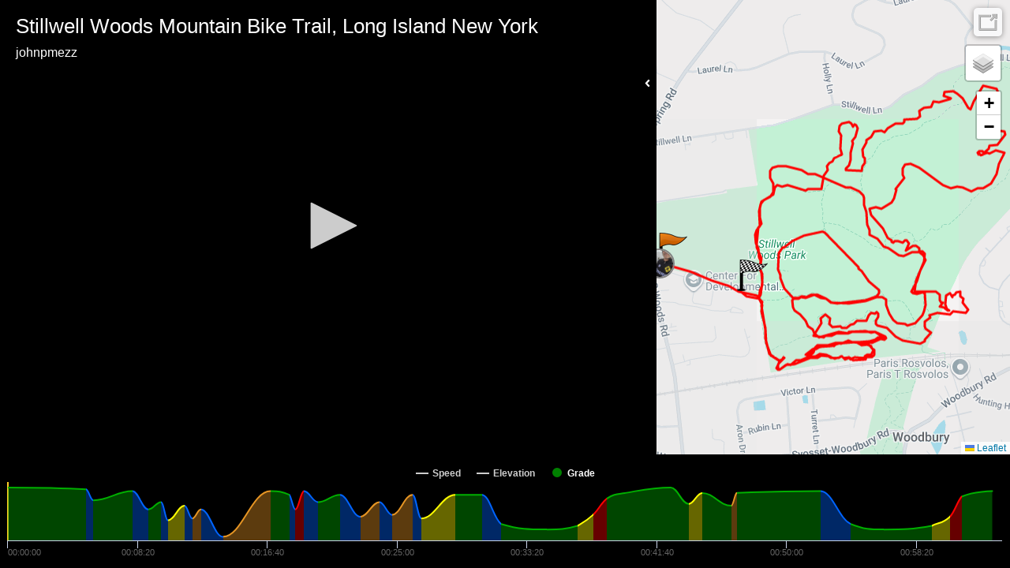

--- FILE ---
content_type: text/html; charset=UTF-8
request_url: https://player.kinomap.com/f85y6x?lang=us
body_size: 7052
content:
<!doctype html>
<html lang="us">
    <head prefix="og: http://ogp.me/ns# fb: http://ogp.me/ns/fb# video: http://ogp.me/ns/video#">
        <meta charset="utf-8">
        <meta http-equiv="X-UA-Compatible" content="IE=edge">
        <meta name="robots" content="noindex">
        <meta name="viewport" content="width=device-width, initial-scale=1, shrink-to-fit=no">
        <link rel="icon" type="image/png" href="https://player.kinomap.com/favicon.png"/>
        <!--[if IE]>
        <link rel="shortcut icon" type="image/x-icon" href="https://player.kinomap.com/favicon.ico"/>
        <![endif]-->
        <meta name="csrf-token" content="MRIwmJrNSIq0CTsE14c8ofaRxVDE5KpkJ17bVIjt">
        <meta name="locale" content="us">
        <title>Stillwell Woods Mountain Bike Trail, Long Island New York - Kinomap</title>
            <meta property="fb:app_id"      content="181603978544236" />
    <meta property="og:type"        content="video.other" />
    <meta property="og:url"         content="https://player.kinomap.com/f85y6x" />
    <meta property="og:image"       content="https://dtn44hfc1xtr4.cloudfront.net/f/8/f85y6x_640x480.jpg?Expires=1768475006&Signature=BgwLlkBFWCL1Tffngo6n1n9H8wOPCeY7LjW~BOvdqZyDeQ-68HhbdCk6FFN~5fr5bd1NDS5Ho2Z49aWA4~Zv3XUuiNRsTMwrdYD1kYzodjpjt1kO7IqDCC4LTL4P3Xr~LCnTkxMnGx0M8QvaMXMWxuV7wzL21tcDmYEBc-Sp1KMibmQDO4r3W4NVa444OkP0KrtNwN9mBYJU3LDDQGidEyJo5li8Ku7g~4ZNFwr7Vq3iWZu0GunPBP8PGa7HPaeew0ML3Xz09sEArQzms2RqB9bqT20vPKEMLFR2TB20pWj079TjgyBNZT-eLyhJ0-3SK~TihEhrcvddSy2BJoIUlg__&Key-Pair-Id=K2LP1UK8MG3MI" />
    <meta property="og:title"       content="Stillwell Woods Mountain Bike Trail, Long Island New York" />
    <meta property="og:description" content=" &lt;p&gt;Stillwell Woods Mountain Bike Trail, Syosset, Long Island New York&lt;/p&gt;

&lt;p&gt;Blue, Black and Green Trails.&lt;/p&gt;

&lt;p&gt;Click Like 💛 and follow me if you enjoyed this video ! Ride Safe ! 💪👍&lt;/p&gt;

&lt;p&gt;Enjoy&amp;nbsp;&lt;a href=&quot;https://dashboard.kinomap.com/en/users/230490/videos&quot;&gt;my other videos&lt;/a&gt;&amp;nbsp;! Thanks for Riding with me.&lt;/p&gt; " />
    <meta property="og:video:url"   content="https://dtn44hfc1xtr4.cloudfront.net/f/8/f85y6x.mp4?Expires=1768475006&amp;Signature=1hJW27SAASp5U2h2~rq5RV9c-QT9F01D987hlPAzaaPhOzsPJJ1jj3COYYPRiEb9ZNwT~[base64]&amp;Key-Pair-Id=K2LP1UK8MG3MI" />

        <link rel="stylesheet" href="https://player.kinomap.com/css/app.css?id=b1357f81c188fbe45d94">

            <script type="text/javascript">
        let url = (window.location != window.parent.location)
            ? document.location.ancestorOrigins ? document.location.ancestorOrigins[0] : document.referrer
            : document.location.href;
        let onKinomap = url.includes('.kinomap.') ? 1 : 0
        let onDecathlon = url.includes('.decathlon.') ? 1 : 0
        window.filename        = 'f85y6x';
        window.player_options  = {"autoStart":false,"timeStart":0};
        window.onKinomap       = onKinomap;
        window.onDecathlon       = onDecathlon;
        window.unit            = 'metric';
        window.host            = '';
        window.canEdit         = '';
        window.isAdmin         = '';
    </script>
        <script defer src="https://use.fontawesome.com/releases/v5.0.10/js/all.js" integrity="sha384-slN8GvtUJGnv6ca26v8EzVaR9DC58QEwsIk9q1QXdCU8Yu8ck/tL/5szYlBbqmS+" crossorigin="anonymous"></script>
        <script src="https://player.kinomap.com/js/jwplayer-8.2.2/jwplayer.js"></script>
        <script>jwplayer.key="QQvw0G5d6xjep9+7t0kwKzJmIzaf6pesEe0nsVDnzRI=";</script>
        <script src="https://player.kinomap.com/js/lang.js"></script>
        <script src="https://player.kinomap.com/js/app.js?id=5287f5b16250419d6e1e"></script>
        <script src="https://maps.googleapis.com/maps/api/js?key=AIzaSyCBBJm6GXBCMDi0smKyDo1L5EJQDbiLV04"></script>
        <script>
            (function(i,s,o,g,r,a,m){i['GoogleAnalyticsObject']=r;i[r]=i[r]||function(){
                (i[r].q=i[r].q||[]).push(arguments)},i[r].l=1*new Date();a=s.createElement(o),
                m=s.getElementsByTagName(o)[0];a.async=1;a.src=g;m.parentNode.insertBefore(a,m)
            })(window,document,'script','//www.google-analytics.com/analytics.js','ga');

            ga('create', 'UA-473207-16', 'auto');
            ga('send', 'pageview');
        </script>
    </head>
    <body>
            <div id="main-container" class="main-container">
        <div id="loading" class="text-white text-center" style="font-size: 3rem;">
            <h3>Loading player...</h3>
            <i class="fas fa-sync fa-spin"></i>
        </div>
        <div id="video-map-container" class="video-container" style="display: none;">

            <div class="player-container">
                                <div id="dashboard" class="dashboard-data">
    <div id="dashboard-visibility">
        <span class="hide-dashboard d-none">
            <i class="fas fa-angle-right"></i>
        </span>
        <span class="show-dashboard">
            <i class="fas fa-angle-left"></i>
        </span>
    </div>
    <div id="metric-speed" class="metric d-none">
        <span class="metric-title">Speed</span>
        <span class="metric-data">-</span>
        <span class="metric-unit">km/h</span>
    </div>
    <div id="metric-elevation" class="metric d-none">
        <span class="metric-title">Elev.</span>
        <span class="metric-data">-</span>
        <span class="metric-unit">m</span>
    </div>
    <div id="metric-distance" class="metric d-none">
        <span class="metric-title">Dist.</span>
        <span class="metric-data">-</span>
        <span class="metric-unit">m</span>
    </div>
    <div id="metric-grade" class="metric d-none">
        <span class="metric-title">Grade</span>
        <span class="metric-data">-</span>
        <span class="metric-unit">%</span>
    </div>
</div>
                <div id="sync" class="sync-data">
    <i class="fas fa-sync" data-toggle="tooltip" data-placement="right" title="Synchronize the video and GPS"></i>
</div>
<div id="slopeEdited">
    The synchronization of this video is not possible anymore: the grades have already been checked.
    <br><a id="slopeEditedLink">Close</a>
</div>                <div id="thumbnail">
    <i class="fas fa-camera" data-toggle="tooltip" data-placement="left" title="Change the thumbnail of your video"></i>
</div>
<div id="thumbnailLoading">
    Loading...
</div>
<div id="thumbnailEdited">
    The thumbnail of the video was updated
    <br><a id="thumbnailEditedLink">Close</a>
</div>
<div id="thumbnailError">
    The thumbnail was not updated
    <br><a id="thumbnailErrorLink">Close</a>
</div>                <div id="video-player">Loading player...</div>
            </div>

            <div class="map-container">
                <div id="map" class="map"></div>
            </div>

        </div>

        <div id="chart" class="chart-container" style="display: none;"></div>
    </div>
    </body>
</html>


--- FILE ---
content_type: application/javascript
request_url: https://ssl.p.jwpcdn.com/player/v/8.2.2/jwplayer.core.controls.js
body_size: 52549
content:
/*!
   JW Player version 8.2.2
   Copyright (c) 2018, JW Player, All Rights Reserved 
   This source code and its use and distribution is subject to the terms 
   and conditions of the applicable license agreement. 
   https://www.jwplayer.com/tos/
   This product includes portions of other software. For the full text of licenses, see
   https://ssl.p.jwpcdn.com/player/v/8.2.2/notice.txt
*/
webpackJsonpjwplayer([3,4,7],[,,,function(t,e,i){"use strict";function n(t){return dt||(dt=new DOMParser),dt.parseFromString(t,"image/svg+xml").documentElement}function o(t){var e=l().querySelector(r(t));return e?s(e):null}function a(t){var e=l().querySelectorAll(t.split(",").map(r).join(","));return Array.prototype.map.call(e,function(t){return s(t)})}function r(t){return".jw-svg-icon-"+t}function s(t){return t.cloneNode(!0)}function l(){return ne||(ne=c()),ne}function c(){return n("<xml>"+wt.a+gt.a+vt.a+bt.a+kt.a+Ct.a+Mt.a+Tt.a+St.a+Lt.a+zt.a+Bt.a+Vt.a+Nt.a+Dt.a+qt.a+Zt.a+Xt.a+Kt.a+Gt.a+te.a+ie.a+"</xml>")}function u(t,e){if(!(t instanceof e))throw new TypeError("Cannot call a class as a function")}function d(t){if(!re[t]){var e=Object.keys(re);e.length>10&&delete re[e[0]];var i=n(t);re[t]=i}return re[t].cloneNode(!0)}function p(t,e){if(!(t instanceof e))throw new TypeError("Cannot call a class as a function")}function f(t,e){if(!(t instanceof e))throw new TypeError("Cannot call a class as a function")}function w(t,e){if(!(t instanceof e))throw new TypeError("Cannot call a class as a function")}function h(t){this.begin=t.begin,this.end=t.end,this.img=t.text}function g(t,e){if(!(t instanceof e))throw new TypeError("Cannot call a class as a function")}function j(t,e){if(!t)throw new ReferenceError("this hasn't been initialised - super() hasn't been called");return!e||"object"!=typeof e&&"function"!=typeof e?t:e}function v(t,e){if("function"!=typeof e&&null!==e)throw new TypeError("Super expression must either be null or a function, not "+typeof e);t.prototype=Object.create(e&&e.prototype,{constructor:{value:t,enumerable:!1,writable:!0,configurable:!0}}),e&&(Object.setPrototypeOf?Object.setPrototypeOf(t,e):t.__proto__=e)}function m(){return{reason:"interaction"}}function b(t,e){if(!(t instanceof e))throw new TypeError("Cannot call a class as a function")}function y(t,e){if(!t)throw new ReferenceError("this hasn't been initialised - super() hasn't been called");return!e||"object"!=typeof e&&"function"!=typeof e?t:e}function k(t,e){if("function"!=typeof e&&null!==e)throw new TypeError("Super expression must either be null or a function, not "+typeof e);t.prototype=Object.create(e&&e.prototype,{constructor:{value:t,enumerable:!1,writable:!0,configurable:!0}}),e&&(Object.setPrototypeOf?Object.setPrototypeOf(t,e):t.__proto__=e)}function x(t,e,i,n){var o=document.createElement("div");o.className="jw-reset jw-tooltip jw-tooltip-"+e;var a=document.createElement("div");a.className="jw-text",a.textContent=i,o.appendChild(a),t.appendChild(o);var r={open:function(){r.touchEvent||(o.setAttribute("aria-expanded","true"),Object(je.a)(o,"jw-open"),n&&n())},close:function(){r.touchEvent||(o.setAttribute("aria-expanded","false"),Object(je.j)(o,"jw-open"))},setText:function(t){o.querySelector(".jw-text").textContent=t}};return t.addEventListener("mouseover",r.open),t.addEventListener("focus",r.open),t.addEventListener("blur",r.close),t.addEventListener("mouseout",r.close),t.addEventListener("touchstart",function(){r.touchEvent=!0},{passive:!0}),r}function C(t,e){if(!(t instanceof e))throw new TypeError("Cannot call a class as a function")}function O(t,e){var i=document.createElement("span");return i.className="jw-text jw-reset "+t,e&&i.setAttribute("role",e),i}function M(t,e){var i=document.createElement("div");return i.className="jw-icon jw-icon-inline jw-text jw-reset "+t,e&&i.setAttribute("role",e),i}function _(t){var e=document.createElement("div");return e.className="jw-reset "+t,e}function T(t,e){if(at.Browser.safari){var i=pt("jw-icon-airplay jw-off",t,e.airplay,a("airplay-off,airplay-on"));return x(i.element(),"airplay",e.airplay),i}if(at.Browser.chrome&&!at.OS.iOS){var n=document.createElement("button","google-cast-button");n.setAttribute("type","button"),n.setAttribute("tabindex","-1");var o=document.createElement("div");return o.className="jw-reset jw-icon jw-icon-inline jw-icon-cast jw-button-color",o.style.display="none",o.style.cursor="pointer",o.appendChild(n),ue(o,e.cast),x(o,"chromecast",e.cast),{element:function(){return o},toggle:function(t){t?this.show():this.hide()},show:function(){o.style.display=""},hide:function(){o.style.display="none"},button:n}}}function E(){return{reason:"interaction"}}function S(t,e){return t.filter(function(t){return!e.some(function(e){return e.id+e.btnClass===t.id+t.btnClass&&t.callback===e.callback})})}function A(t,e){if(!(t instanceof e))throw new TypeError("Cannot call a class as a function")}function L(t,e){if(!(t instanceof e))throw new TypeError("Cannot call a class as a function")}function P(t,e){if(!(t instanceof e))throw new TypeError("Cannot call a class as a function")}function z(t,e){if(!(t instanceof e))throw new TypeError("Cannot call a class as a function")}function I(t,e,i,n,o,a,r){var s=n.querySelector(".jw-display-icon-"+t),l=n.querySelector(".jw-icon-"+t);e.forEach(function(t){l.appendChild(t)}),o[t]=new i(a,r,s)}function B(t,e){if(!(t instanceof e))throw new TypeError("Cannot call a class as a function")}function R(t,e){if(!(t instanceof e))throw new TypeError("Cannot call a class as a function")}function V(t){var e=Object(je.e)(t),i=e.querySelector(".jw-rightclick-logo");return i&&i.appendChild(o("jwplayer-logo")),e}function H(t,e){if(!(t instanceof e))throw new TypeError("Cannot call a class as a function")}function N(t,e){if(!t)throw new ReferenceError("this hasn't been initialised - super() hasn't been called");return!e||"object"!=typeof e&&"function"!=typeof e?t:e}function F(t,e){if("function"!=typeof e&&null!==e)throw new TypeError("Super expression must either be null or a function, not "+typeof e);t.prototype=Object.create(e&&e.prototype,{constructor:{value:t,enumerable:!1,writable:!0,configurable:!0}}),e&&(Object.setPrototypeOf?Object.setPrototypeOf(t,e):t.__proto__=e)}function D(t,e,i){var n=function(t){t.target.className.match(/jw-(settings|video|nextup-close|sharing-link)/)||f.close()},a=void 0,r=null,s={},l=Object(je.e)(bi()),c=function(t){t&&27===t.keyCode&&(f.close(t),t.stopPropagation())};l.addEventListener("keydown",c);var u=pt("jw-settings-close",function(){f.close()},"Close Settings",[o("close")]),d=function(t){(13===t.keyCode||9===t.keyCode&&!t.shiftKey)&&f.close(t)};u.show(),u.element().addEventListener("keydown",d);var p=l.querySelector(".jw-settings-topbar");p.appendChild(u.element());var f={open:function(e,i){a=!0,t(a,i),l.setAttribute("aria-expanded","true"),yi(n),e?i&&"enter"===i.type&&r.categoryButtonElement.focus():r.element().firstChild.focus()},close:function(e){a=!1,t(a,e),r=null,xi(s),l.setAttribute("aria-expanded","false"),ki(n)},toggle:function(){a?this.close():this.open()},addSubmenu:function(t){if(t){var i=t.name;if(s[i]=t,t.isDefault)Object(je.i)(p,t.categoryButtonElement),t.categoryButtonElement.addEventListener("keydown",function(t){9===t.keyCode&&t.shiftKey&&f.close(t)});else{var n=p.querySelector(".jw-submenu-sharing");p.insertBefore(t.categoryButtonElement,n||u.element())}l.appendChild(t.element()),e()}},getSubmenu:function(t){return s[t]},removeSubmenu:function(t){var e=s[t];e&&e.element().parentNode===l&&(l.removeChild(e.element()),p.removeChild(e.categoryButtonElement),e.destroy(),delete s[t],Object.keys(s).length||(this.close(),i()))},activateSubmenu:function(t){var e=s[t];e&&!e.active&&(xi(s),e.activate(),r=e,e.isDefault||r.element().firstChild.focus())},activateFirstSubmenu:function(){var t=Object.keys(s)[0];this.activateSubmenu(t)},element:function(){return l},destroy:function(){this.close(),l.removeEventListener("keydown",c),u.element().removeEventListener("keydown",d),Object(je.g)(l)}};return Object.defineProperties(f,{visible:{enumerable:!0,get:function(){return a}}}),f}function U(t,e,i){var n=void 0,o=[],a=Object(je.e)(Ci(t)),r=e.element();r.setAttribute("name",t),r.className+=" jw-submenu-"+t,e.show();var s=function(t){r&&9===t.keyCode&&(t.srcElement===o[0].element()&&t.shiftKey||t.srcElement===o[o.length-1].element()&&!t.shiftKey)&&r.focus()},l={addContent:function(t){t&&(t.forEach(function(t){a.appendChild(t.element())}),o=t,o[0].element().addEventListener("keydown",s),o[o.length-1].element().addEventListener("keydown",s))},replaceContent:function(t){l.removeContent(),this.addContent(t)},removeContent:function(){o[0].element().removeEventListener("keydown",s),o[o.length-1].element().removeEventListener("keydown",s),Object(je.g)(a),o=[]},activate:function(){Object(je.m)(a,"jw-settings-submenu-active",!0),a.setAttribute("aria-expanded","true"),r.setAttribute("aria-checked","true"),n=!0},deactivate:function(){Object(je.m)(a,"jw-settings-submenu-active",!1),a.setAttribute("aria-expanded","false"),r.setAttribute("aria-checked","false"),n=!1},activateItem:function(){var t=arguments.length>0&&void 0!==arguments[0]?arguments[0]:0,e=o[t];e&&!e.active&&(Oi(o),e.activate())},element:function(){return a},destroy:function(){o&&(o.forEach(function(t){t.destroy()}),this.removeContent())}};return Object.defineProperties(l,{name:{enumerable:!0,get:function(){return t}},active:{enumerable:!0,get:function(){return n}},categoryButtonElement:{enumerable:!0,get:function(){return r}},isDefault:{enumerable:!0,get:function(){return i}}}),l}function q(t,e,i){var n=void 0,o=Object(je.e)(Mi(e)),a=new ut.a(o);a.on("click tap enter",function(t){i(t)});var r={activate:function(){Object(je.m)(o,"jw-settings-item-active",!0),o.setAttribute("aria-checked","true"),n=!0},deactivate:function(){Object(je.m)(o,"jw-settings-item-active",!1),o.setAttribute("aria-checked","false"),n=!1},element:function(){return o},uiElement:function(){return a},destroy:function(){this.deactivate(),a.destroy()}};return Object.defineProperty(r,"active",{enumerable:!0,get:function(){return n}}),r}function W(t,e,i,n,a){var r=e.map(function(e,n){return q(e.id,e.label,function(e){i(n),t.close(e)})});Li(t,Ti,r,o("cc-off"),a).activateItem(n)}function Z(t){t.removeSubmenu(Ti)}function Q(t,e,i,n,a){var r=e.map(function(e,n){return q(e.name,e.name,function(e){i(n),t.close(e)})});Li(t,_i,r,o("audio-tracks"),a).activateItem(n)}function X(t){t.removeSubmenu(_i)}function J(t,e,i,n,a){var r=e.map(function(e,n){return q(e.label,e.label,function(e){i(n),t.close(e)})});Li(t,Ei,r,o("quality-100"),a).activateItem(n)}function K(t){t.removeSubmenu(Ei)}function Y(t,e,i,n,a){var r=e.map(function(e){return q(e,e+"x",function(n){i(e),t.close(n)})});Li(t,Si,r,o("playback-rate"),a).activateItem(n)}function G(t){t.removeSubmenu(Si)}function $(t,e){var i=t.elements.settingsButton,n=function(){i.show()},o=function(){i.hide()},a=D(e,n,o);return t.on("settingsInteraction",function(t,e,i){var n=a.getSubmenu(t);(n||e)&&(a.visible?e||n.active?a.close():a.activateSubmenu(t):(n?a.activateSubmenu(t):a.activateFirstSubmenu(),a.open(e,i)))}),a}function tt(t,e,i,n){var o=i.player,a=function(e,i){var n=t.getSubmenu(e);n&&n.activateItem(i)},r=function(e,i){if(!i||i.length<=1)return void X(t);Q(t,i,function(t){return n.setCurrentAudioTrack(t)},o.get("currentAudioTrack"),o.get("localization").audioTracks)},s=function(e,i){if(!i||i.length<=1)return void K(t);J(t,i,function(t){return n.setCurrentQuality(t)},o.get("currentLevel"),o.get("localization").hd)},l=function(i,a){var r=e.elements.captionsButton;if(!a||a.length<=1)return Z(t),void r.hide();W(t,a,function(t){return n.setCurrentCaptions(t)},o.get("captionsIndex"),o.get("localization").cc),e.toggleCaptionsButtonState(!!o.get("captionsIndex")),r.show()},c=function(e,i){if(!(o.get("supportsPlaybackRate")&&"LIVE"!==o.get("streamType")&&o.get("playbackRateControls")&&i.length>1))return void G(t);Y(t,i,function(t){return n.setPlaybackRate(t)},o.get("playbackRate"),o.get("localization").playbackRates)};o.change("levels",s,t),o.on("change:currentLevel",function(t,e){a("quality",e)},t),o.change("audioTracks",r,t),o.on("change:currentAudioTrack",function(t,e){a("audioTracks",e)},t),o.change("captionsList",l,t),o.change("captionsIndex",function(i,n){var o=t.getSubmenu("captions");o&&(o.activateItem(n),e.toggleCaptionsButtonState(!!n))},t),o.change("playbackRates",c,t),o.change("playbackRate",function(t,e){var i=o.get("playbackRates");i&&a("playbackRates",i.indexOf(e))},t),o.on("change:castActive",function(e,i,n){i!==n&&(i?(X(t),K(t),G(t)):(r(0,o.get("audioTracks")),s(0,o.get("levels")),c(0,o.get("playbackRates"))))},t),o.on("change:streamType",function(){c(0,o.get("playbackRates"))},t)}function et(t,e){if(!(t instanceof e))throw new TypeError("Cannot call a class as a function")}function it(t,e,i){var n=Object(je.e)(En(t.label,t.src,e,t.svg,t.icon)),o=new ut.a(n);o.on("click tap enter",function(){a.activate(),i()}),function(t,e){t&&e&&(t.setAttribute("aria-label",e),t.setAttribute("role","button"),t.setAttribute("tabindex","0"))}(n,t.label);var a={activate:function(){if("embed"===t.label||"link"===t.label){var e=n.querySelector(".jw-sharing-textarea");if(e.select(),document.execCommand("copy")){var i=e.nextSibling;Object(je.a)(i,"jw-open"),setTimeout(function(){Object(je.j)(i,"jw-open")},1e3)}else window.prompt("Copy the text below",t.src);e.blur()}},deactivate:function(){},element:function(){return n},destroy:function(){o.destroy()}};return Object.defineProperty(a,"active",{enumerable:!0,get:function(){return!1}}),a}function nt(t,e,i,n,o,a){var r=e.map(function(t,e){return it(t,i,function(){n(e)})}),s=Li(t,Sn,r,bn.a,a);Object(je.a)(s.element(),"jw-sharing-menu");var l=s.activate,c=s.deactivate;s.activate=function(){s.active||(l(),o(!0))},s.deactivate=function(){s.active&&(c(),o(!1))}}Object.defineProperty(e,"__esModule",{value:!0});var ot={};i.d(ot,"facebook",function(){return cn}),i.d(ot,"twitter",function(){return un}),i.d(ot,"googleplus",function(){return dn}),i.d(ot,"linkedin",function(){return pn}),i.d(ot,"pinterest",function(){return fn}),i.d(ot,"reddit",function(){return wn}),i.d(ot,"tumblr",function(){return hn}),i.d(ot,"email",function(){return gn}),i.d(ot,"link",function(){return jn}),i.d(ot,"embed",function(){return vn});var at=i(8),rt=i(5),st=i(7),lt=i(6),ct=i(21),ut=i(40),dt=void 0,pt=function(t,e,i,o){var a=document.createElement("div");return a.className="jw-icon jw-icon-inline jw-button-color jw-reset "+t,a.setAttribute("role","button"),a.setAttribute("tabindex","0"),i&&a.setAttribute("aria-label",i),a.style.display="none",e&&new ut.a(a).on("click tap enter",function(t){e(t)}),a.addEventListener("mousedown",function(t){t.preventDefault()}),o&&Array.prototype.forEach.call(o,function(t){"string"==typeof t?a.appendChild(n(t)):a.appendChild(t)}),{element:function(){return a},toggle:function(t){t?this.show():this.hide()},show:function(){a.style.display=""},hide:function(){a.style.display="none"}}},ft=i(74),wt=i.n(ft),ht=i(75),gt=i.n(ht),jt=i(76),vt=i.n(jt),mt=i(77),bt=i.n(mt),yt=i(78),kt=i.n(yt),xt=i(79),Ct=i.n(xt),Ot=i(80),Mt=i.n(Ot),_t=i(81),Tt=i.n(_t),Et=i(82),St=i.n(Et),At=i(83),Lt=i.n(At),Pt=i(84),zt=i.n(Pt),It=i(85),Bt=i.n(It),Rt=i(86),Vt=i.n(Rt),Ht=i(87),Nt=i.n(Ht),Ft=i(88),Dt=i.n(Ft),Ut=i(89),qt=i.n(Ut),Wt=i(90),Zt=i.n(Wt),Qt=i(91),Xt=i.n(Qt),Jt=i(92),Kt=i.n(Jt),Yt=i(93),Gt=i.n(Yt),$t=i(94),te=i.n($t),ee=i(95),ie=i.n(ee),ne=null,oe=i(27),ae=function(){function t(t,e){for(var i=0;i<e.length;i++){var n=e[i];n.enumerable=n.enumerable||!1,n.configurable=!0,"value"in n&&(n.writable=!0),Object.defineProperty(t,n.key,n)}}return function(e,i,n){return i&&t(e.prototype,i),n&&t(e,n),e}}(),re={},se=function(){function t(e,i,n,o,a){u(this,t);var r=document.createElement("div");r.className="jw-icon jw-icon-inline jw-button-color jw-reset "+(a||""),r.setAttribute("button",o),r.setAttribute("role","button"),r.setAttribute("tabindex","0"),i&&r.setAttribute("aria-label",i);var s=void 0;e&&"<svg"===e.substring(0,4)?s=d(e):(s=document.createElement("div"),s.className="jw-icon jw-button-image jw-button-color jw-reset",e&&Object(oe.d)(s,{backgroundImage:"url("+e+")"})),r.appendChild(s),new ut.a(r).on("click tap enter",n,this),r.addEventListener("mousedown",function(t){t.preventDefault()}),this.id=o,this.buttonElement=r}return ae(t,[{key:"element",value:function(){return this.buttonElement}},{key:"toggle",value:function(t){t?this.show():this.hide()}},{key:"show",value:function(){this.buttonElement.style.display=""}},{key:"hide",value:function(){this.buttonElement.style.display="none"}}]),t}(),le=se,ce=i(0),ue=function(t,e){t&&e&&(t.setAttribute("aria-label",e),t.setAttribute("role","button"),t.setAttribute("tabindex","0"))},de=function(){return'<div class="'+(arguments.length>0&&void 0!==arguments[0]?arguments[0]:"")+" "+(arguments.length>1&&void 0!==arguments[1]?arguments[1]:"")+' jw-reset" aria-hidden="true"><div class="jw-slider-container jw-reset"><div class="jw-rail jw-reset"></div><div class="jw-buffer jw-reset"></div><div class="jw-progress jw-reset"></div><div class="jw-knob jw-reset"></div></div></div>'},pe=Object.assign||function(t){for(var e=1;e<arguments.length;e++){var i=arguments[e];for(var n in i)Object.prototype.hasOwnProperty.call(i,n)&&(t[n]=i[n])}return t},fe=function(){function t(t,e){for(var i=0;i<e.length;i++){var n=e[i];n.enumerable=n.enumerable||!1,n.configurable=!0,"value"in n&&(n.writable=!0),Object.defineProperty(t,n.key,n)}}return function(e,i,n){return i&&t(e.prototype,i),n&&t(e,n),e}}(),we=function(t){var e=lt.a.bounds(t),i=window.pageXOffset;return i&&at.OS.android&&document.body.parentElement.getBoundingClientRect().left>=0&&(e.left-=i,e.right-=i),e},he=function(){function t(e,i){p(this,t),pe(this,st.a),this.className=e+" jw-background-color jw-reset",this.orientation=i,this.dragStartListener=this.dragStart.bind(this),this.dragMoveListener=this.dragMove.bind(this),this.dragEndListener=this.dragEnd.bind(this),this.tapListener=this.tap.bind(this)}return fe(t,[{key:"setup",value:function(){this.el=lt.a.createElement(de(this.className,"jw-slider-"+this.orientation)),this.elementRail=this.el.getElementsByClassName("jw-slider-container")[0],this.elementBuffer=this.el.getElementsByClassName("jw-buffer")[0],this.elementProgress=this.el.getElementsByClassName("jw-progress")[0],this.elementThumb=this.el.getElementsByClassName("jw-knob")[0],this.userInteract=new ut.a(this.element(),{preventScrolling:!0}),this.userInteract.on("dragStart",this.dragStartListener),this.userInteract.on("drag",this.dragMoveListener),this.userInteract.on("dragEnd",this.dragEndListener),this.userInteract.on("tap click",this.tapListener)}},{key:"dragStart",value:function(){this.trigger("dragStart"),this.railBounds=we(this.elementRail)}},{key:"dragEnd",value:function(t){this.dragMove(t),this.trigger("dragEnd")}},{key:"dragMove",value:function(t){var e=this.railBounds=this.railBounds?this.railBounds:we(this.elementRail),i=void 0,n=void 0;return"horizontal"===this.orientation?(i=t.pageX,n=i<e.left?0:i>e.right?100:100*lt.a.between((i-e.left)/e.width,0,1)):(i=t.pageY,n=i>=e.bottom?0:i<=e.top?100:100*lt.a.between((e.height-(i-e.top))/e.height,0,1)),this.render(n),this.update(n),!1}},{key:"tap",value:function(t){this.railBounds=we(this.elementRail),this.dragMove(t)}},{key:"limit",value:function(t){return t}},{key:"update",value:function(t){this.trigger("update",{percentage:t})}},{key:"render",value:function(t){t=Math.max(0,Math.min(t,100)),"horizontal"===this.orientation?(this.elementThumb.style.left=t+"%",this.elementProgress.style.width=t+"%"):(this.elementThumb.style.bottom=t+"%",this.elementProgress.style.height=t+"%")}},{key:"updateBuffer",value:function(t){this.elementBuffer.style.width=t+"%"}},{key:"element",value:function(){return this.el}}]),t}(),ge=he,je=i(26),ve=Object.assign||function(t){for(var e=1;e<arguments.length;e++){var i=arguments[e];for(var n in i)Object.prototype.hasOwnProperty.call(i,n)&&(t[n]=i[n])}return t},me=function(){function t(t,e){for(var i=0;i<e.length;i++){var n=e[i];n.enumerable=n.enumerable||!1,n.configurable=!0,"value"in n&&(n.writable=!0),Object.defineProperty(t,n.key,n)}}return function(e,i,n){return i&&t(e.prototype,i),n&&t(e,n),e}}(),be=function(){function t(e,i,o,a){var r=this;f(this,t),ve(this,st.a),this.el=document.createElement("div");var s="jw-icon jw-icon-tooltip "+e+" jw-button-color jw-reset";o||(s+=" jw-hidden"),ue(this.el,i),this.el.className=s,this.container=document.createElement("div"),this.container.className="jw-overlay jw-reset",this.openClass="jw-open",this.componentType="tooltip",this.el.appendChild(this.container),a&&a.length>0&&Array.prototype.forEach.call(a,function(t){"string"==typeof t?r.el.appendChild(n(t)):r.el.appendChild(t)})}return me(t,[{key:"addContent",value:function(t){this.content&&this.removeContent(),this.content=t,this.container.appendChild(t)}},{key:"removeContent",value:function(){this.content&&(this.container.removeChild(this.content),this.content=null)}},{key:"hasContent",value:function(){return!!this.content}},{key:"element",value:function(){return this.el}},{key:"openTooltip",value:function(t){this.trigger("open-"+this.componentType,t,{isOpen:!0}),this.isOpen=!0,Object(je.m)(this.el,this.openClass,this.isOpen)}},{key:"closeTooltip",value:function(t){this.trigger("close-"+this.componentType,t,{isOpen:!1}),this.isOpen=!1,Object(je.m)(this.el,this.openClass,this.isOpen)}},{key:"toggleOpenState",value:function(t){this.isOpen?this.closeTooltip(t):this.openTooltip(t)}}]),t}(),ye=be,ke=i(56),xe=function(){function t(t,e){for(var i=0;i<e.length;i++){var n=e[i];n.enumerable=n.enumerable||!1,n.configurable=!0,"value"in n&&(n.writable=!0),Object.defineProperty(t,n.key,n)}}return function(e,i,n){return i&&t(e.prototype,i),n&&t(e,n),e}}(),Ce=function(){function t(e,i){w(this,t),this.time=e,this.text=i,this.el=document.createElement("div"),this.el.className="jw-cue jw-reset"}return xe(t,[{key:"align",value:function(t){if("%"===this.time.toString().slice(-1))this.pct=this.time;else{var e=this.time/t*100;this.pct=e+"%"}this.el.style.left=this.pct}}]),t}(),Oe={loadChapters:function(t){lt.a.ajax(t,this.chaptersLoaded.bind(this),this.chaptersFailed,{plainText:!0})},chaptersLoaded:function(t){var e=this,i=Object(ke.a)(t.responseText);Array.isArray(i)&&(i.forEach(function(t){return e.addCue(t)}),this.drawCues())},chaptersFailed:function(){},addCue:function(t){this.cues.push(new Ce(t.begin,t.text))},drawCues:function(){var t=this,e=this._model.get("duration");!e||e<=0||this.cues.forEach(function(i){i.align(e),i.el.addEventListener("mouseover",function(){t.activeCue=i}),i.el.addEventListener("mouseout",function(){t.activeCue=null}),t.elementRail.appendChild(i.el)})},resetChapters:function(){this.cues.forEach(function(t){t.el.parentNode&&t.el.parentNode.removeChild(t.el)}),this.cues=[]}},Me=Oe,_e={loadThumbnails:function(t){t&&(this.vttPath=t.split("?")[0].split("/").slice(0,-1).join("/"),this.individualImage=null,lt.a.ajax(t,this.thumbnailsLoaded.bind(this),this.thumbnailsFailed.bind(this),{plainText:!0}))},thumbnailsLoaded:function(t){var e=Object(ke.a)(t.responseText);ce.c.isArray(e)&&(ce.c.each(e,function(t){this.thumbnails.push(new h(t))},this),this.drawCues())},thumbnailsFailed:function(){},chooseThumbnail:function(t){var e=ce.c.sortedIndex(this.thumbnails,{end:t},ce.c.property("end"));e>=this.thumbnails.length&&(e=this.thumbnails.length-1);var i=this.thumbnails[e].img;return i.indexOf("://")<0&&(i=this.vttPath?this.vttPath+"/"+i:i),i},loadThumbnail:function(t){var e=this.chooseThumbnail(t),i={margin:"0 auto",backgroundPosition:"0 0"};if(e.indexOf("#xywh")>0)try{var n=/(.+)#xywh=(\d+),(\d+),(\d+),(\d+)/.exec(e);e=n[1],i.backgroundPosition=-1*n[2]+"px "+-1*n[3]+"px",i.width=n[4],this.timeTip.setWidth(+i.width),i.height=n[5]}catch(t){return}else this.individualImage||(this.individualImage=new Image,this.individualImage.onload=ce.c.bind(function(){this.individualImage.onload=null,this.timeTip.image({width:this.individualImage.width,height:this.individualImage.height}),this.timeTip.setWidth(this.individualImage.width)},this),this.individualImage.src=e);return i.backgroundImage='url("'+e+'")',i},showThumbnail:function(t){this._model.get("containerWidth")<=420||this.thumbnails.length<1||this.timeTip.image(this.loadThumbnail(t))},resetThumbnails:function(){this.timeTip.image({backgroundImage:"",width:0,height:0}),this.thumbnails=[]}},Te=_e,Ee=Object.assign||function(t){for(var e=1;e<arguments.length;e++){var i=arguments[e];for(var n in i)Object.prototype.hasOwnProperty.call(i,n)&&(t[n]=i[n])}return t},Se=function t(e,i,n){null===e&&(e=Function.prototype);var o=Object.getOwnPropertyDescriptor(e,i);if(void 0===o){var a=Object.getPrototypeOf(e);return null===a?void 0:t(a,i,n)}if("value"in o)return o.value;var r=o.get;if(void 0!==r)return r.call(n)},Ae=function(){function t(t,e){for(var i=0;i<e.length;i++){var n=e[i];n.enumerable=n.enumerable||!1,n.configurable=!0,"value"in n&&(n.writable=!0),Object.defineProperty(t,n.key,n)}}return function(e,i,n){return i&&t(e.prototype,i),n&&t(e,n),e}}(),Le=function(t){function e(){return g(this,e),j(this,(e.__proto__||Object.getPrototypeOf(e)).apply(this,arguments))}return v(e,t),Ae(e,[{key:"setup",value:function(){this.text=document.createElement("span"),this.text.className="jw-text jw-reset",this.img=document.createElement("div"),this.img.className="jw-time-thumb jw-reset",this.containerWidth=0,this.textLength=0,this.dragJustReleased=!1;var t=document.createElement("div");t.className="jw-time-tip jw-reset",t.appendChild(this.img),t.appendChild(this.text),this.addContent(t)}},{key:"image",value:function(t){lt.a.style(this.img,t)}},{key:"update",value:function(t){this.text.textContent=t}},{key:"getWidth",value:function(){return this.containerWidth||this.setWidth(),this.containerWidth}},{key:"setWidth",value:function(t){if(t)return void(this.containerWidth=t+16);this.container&&(this.containerWidth=lt.a.bounds(this.container).width+16)}},{key:"resetWidth",value:function(){this.containerWidth=0}}]),e}(ye),Pe=function(t){function e(t,i){g(this,e);var n=j(this,(e.__proto__||Object.getPrototypeOf(e)).call(this,"jw-slider-time","horizontal"));return n._model=t,n._api=i,n.timeTip=new Le("jw-tooltip-time",null,!0),n.timeTip.setup(),n.cues=[],n.seekThrottled=ce.c.throttle(n.performSeek,400),n.mobileHoverDistance=5,n.setup(),n}return v(e,t),Ae(e,[{key:"setup",value:function(){Se(e.prototype.__proto__||Object.getPrototypeOf(e.prototype),"setup",this).apply(this,arguments),this._model.on("change:duration",this.onDuration,this).on("change:cues",this.addCues,this).change("playlistItem",this.onPlaylistItem,this).change("position",this.onPosition,this).change("buffer",this.onBuffer,this).change("streamType",this.onStreamType,this),this.elementRail.appendChild(this.timeTip.element()),this.elementUI=new ut.a(this.el,{useHover:!0,useMove:!0}).on("drag move over",this.showTimeTooltip.bind(this),this).on("dragEnd out",this.hideTimeTooltip.bind(this),this)}},{key:"update",value:function(t){this.seekTo=t,this.seekThrottled(),Se(e.prototype.__proto__||Object.getPrototypeOf(e.prototype),"update",this).apply(this,arguments)}},{key:"dragStart",value:function(){this._model.set("scrubbing",!0),Se(e.prototype.__proto__||Object.getPrototypeOf(e.prototype),"dragStart",this).apply(this,arguments)}},{key:"dragEnd",value:function(){Se(e.prototype.__proto__||Object.getPrototypeOf(e.prototype),"dragEnd",this).apply(this,arguments),this._model.set("scrubbing",!1)}},{key:"onBuffer",value:function(t,e){this.updateBuffer(e)}},{key:"onPosition",value:function(t,e){this.updateTime(e,t.get("duration"))}},{key:"onDuration",value:function(t,e){this.updateTime(t.get("position"),e),this.drawCues()}},{key:"onStreamType",value:function(t,e){this.streamType=e}},{key:"updateTime",value:function(t,e){var i=0;if(e)if("DVR"===this.streamType){var n=this._model.get("dvrSeekLimit"),o=e+n;i=(o-(t+n))/o*100}else"VOD"!==this.streamType&&this.streamType||(i=t/e*100);this.render(i)}},{key:"onPlaylistItem",value:function(t,e){if(e){this.reset(),this.addCues(t,t.get("cues"));var i=e.tracks;ce.c.each(i,function(t){t&&t.kind&&"thumbnails"===t.kind.toLowerCase()?this.loadThumbnails(t.file):t&&t.kind&&"chapters"===t.kind.toLowerCase()&&this.loadChapters(t.file)},this)}}},{key:"performSeek",value:function(){var t,e=this.seekTo,i=this._model.get("duration");if(0===i)this._api.play(m());else if("DVR"===this.streamType){var n=this._model.get("seekRange"),o=this._model.get("dvrSeekLimit");t=n.start+(-i-o)*e/100,this._api.seek(t,m())}else t=e/100*i,this._api.seek(Math.min(t,i-.25),m())}},{key:"showTimeTooltip",value:function(t){var e=this,i=this._model.get("duration");if(0!==i){var n=this._model.get("containerWidth"),o=lt.a.bounds(this.elementRail),a=t.pageX?t.pageX-o.left:t.x;a=lt.a.between(a,0,o.width);var r=a/o.width,s=i*r;if(i<0){i+=this._model.get("dvrSeekLimit"),s=i*r,s=i-s}var l;if("touch"===Object(ut.b)(t.sourceEvent)&&(this.activeCue=this.cues.reduce(function(t,i){return Math.abs(a-parseInt(i.pct)/100*o.width)<e.mobileHoverDistance?i:t},void 0)),this.activeCue)l=this.activeCue.text;else{l=lt.a.timeFormat(s,!0),i<0&&s>-1&&(l="Live")}var c=this.timeTip;c.update(l),this.textLength!==l.length&&(this.textLength=l.length,c.resetWidth()),this.showThumbnail(s),lt.a.addClass(c.el,"jw-open");var u=c.getWidth(),d=o.width/100,p=n-o.width,f=0;u>p&&(f=(u-p)/(200*d));var w=100*Math.min(1-f,Math.max(f,r)).toFixed(3);lt.a.style(c.el,{left:w+"%"})}}},{key:"hideTimeTooltip",value:function(){lt.a.removeClass(this.timeTip.el,"jw-open")}},{key:"addCues",value:function(t,e){var i=this;this.resetChapters(),e&&e.length&&(e.forEach(function(t){i.addCue(t)}),this.drawCues())}},{key:"reset",value:function(){this.resetThumbnails(),this.timeTip.resetWidth(),this.textLength=0}}]),e}(ge);Ee(Pe.prototype,Me,Te);var ze=Pe,Ie=function(){function t(t,e){for(var i=0;i<e.length;i++){var n=e[i];n.enumerable=n.enumerable||!1,n.configurable=!0,"value"in n&&(n.writable=!0),Object.defineProperty(t,n.key,n)}}return function(e,i,n){return i&&t(e.prototype,i),n&&t(e,n),e}}(),Be=function(t){function e(t,i,n,o){b(this,e);var a=y(this,(e.__proto__||Object.getPrototypeOf(e)).call(this,i,n,!0,o));return a._model=t,a.volumeSlider=new ge("jw-slider-volume jw-volume-tip","vertical"),a.volumeSlider.setup(),a.volumeSlider.element().classList.remove("jw-background-color"),a.addContent(a.volumeSlider.element()),a.volumeSlider.on("update",function(t){this.trigger("update",t)},a),new ut.a(a.el,{useHover:!0,directSelect:!0,useFocus:!0}).on("click enter",a.toggleValue,a).on("tap",a.toggleOpenState,a).on("over",a.openTooltip,a).on("out",a.closeTooltip,a),a._model.on("change:volume",a.onVolume,a),a}return k(e,t),Ie(e,[{key:"toggleValue",value:function(){this.trigger("toggleValue")}}]),e}(ye),Re=Be,Ve=Object.assign||function(t){for(var e=1;e<arguments.length;e++){var i=arguments[e];for(var n in i)Object.prototype.hasOwnProperty.call(i,n)&&(t[n]=i[n])}return t},He=function(){function t(t,e){for(var i=0;i<e.length;i++){var n=e[i];n.enumerable=n.enumerable||!1,n.configurable=!0,"value"in n&&(n.writable=!0),Object.defineProperty(t,n.key,n)}}return function(e,i,n){return i&&t(e.prototype,i),n&&t(e,n),e}}(),Ne=function(t,e){e.forEach(function(e){e.element&&(e=e.element()),t.appendChild(e)})},Fe=function(){function t(e,i){var n=this;C(this,t),Ve(this,st.a),this._api=e,this._model=i,this._isMobile=at.OS.mobile;var o=i.get("localization"),r=new ze(i,e),s=void 0,l=void 0,c=o.play,u=o.next,d=o.volume,p=o.rewind;if(!(i.get("sdkplatform")||at.OS.iOS&&at.OS.version.major<10)){var f=a("volume-0,volume-100");l=pt("jw-icon-volume",function(){e.setMute()},d,f)}this._isMobile||(s=new Re(i,"jw-icon-volume",d,a("volume-0,volume-50,volume-100")));var w=pt("jw-icon-next",function(){e.next()},u,a("next")),h=pt("jw-icon-settings jw-settings-submenu-button",function(t){n.trigger("settingsInteraction","quality",!0,t)},o.settings,a("settings"));h.element().setAttribute("aria-haspopup","true");var g=pt("jw-icon-cc jw-settings-submenu-button",function(t){n.trigger("settingsInteraction","captions",!1,t)},o.cc,a("cc-off,cc-on"));g.element().setAttribute("aria-haspopup","true");var j=pt("jw-text-live",function(){n.goToLiveEdge()},o.liveBroadcast);j.element().textContent=o.liveBroadcast;var v=this.elements={alt:O("jw-text-alt","status"),play:pt("jw-icon-playback",function(){e.playToggle(E())},c,a("play,pause")),rewind:pt("jw-icon-rewind",function(){n.rewind()},p,a("rewind")),live:j,next:w,elapsed:M("jw-text-elapsed","timer"),countdown:M("jw-text-countdown","timer"),time:r,duration:M("jw-text-duration","timer"),mute:l,volumetooltip:s,cast:T(function(){e.castToggle()},o),fullscreen:pt("jw-icon-fullscreen",function(){e.setFullscreen()},o.fullscreen,a("fullscreen-off,fullscreen-on")),spacer:_("jw-spacer"),buttonContainer:_("jw-button-container"),settingsButton:h,captionsButton:g},m=x(g.element(),"captions",o.cc),b=function(t){var e=t.get("captionsList")[t.get("captionsIndex")],i=o.cc;e&&"Off"!==e.label&&(i=e.label),m.setText(i)},y=x(v.next.element(),"next",o.nextUp,function(){var t=i.get("nextUp");n.trigger("nextShown",{mode:t.mode,ui:"nextup",itemsShown:[t],feedData:t.feedData,reason:"hover"})});x(v.rewind.element(),"rewind",o.rewind),x(v.settingsButton.element(),"settings",o.settings),x(v.fullscreen.element(),"fullscreen",o.fullscreen);var k=[v.play,v.rewind,v.next,v.volumetooltip,v.mute,v.alt,v.live,v.elapsed,v.countdown,v.duration,v.spacer,v.cast,v.captionsButton,v.settingsButton,v.fullscreen].filter(function(t){return t}),S=[v.time,v.buttonContainer].filter(function(t){return t}),A=this.menus=[v.volumetooltip].filter(function(t){return t});this.el=document.createElement("div"),this.el.className="jw-controlbar jw-reset",Ne(v.buttonContainer,k),Ne(this.el,S);var L=i.get("logo");L&&"control-bar"===L.position&&this.addLogo(L),v.play.show(),v.fullscreen.show(),v.mute&&v.mute.show(),i.change("volume",this.onVolume,this),i.change("mute",this.onMute,this),i.change("duration",this.onDuration,this),i.change("position",this.onElapsed,this),i.change("fullscreen",this.onFullscreen,this),i.change("streamType",this.onStreamTypeChange,this),i.change("dvrLive",function(t,e){lt.a.toggleClass(n.elements.live.element(),"jw-dvr-live",!1===e)},this),i.change("altText",this.setAltText,this),i.change("customButtons",this.updateButtons,this),i.on("change:captionsIndex",b,this),i.on("change:captionsList",b,this),i.change("nextUp",function(t,e){var i=o.nextUp;e&&e.title&&(i+=": "+e.title),y.setText(i),v.next.toggle(!!e)}),i.change("audioMode",this.onAudioMode,this),v.cast&&(i.change("castAvailable",this.onCastAvailable,this),i.change("castActive",this.onCastActive,this)),v.volumetooltip&&(v.volumetooltip.on("update",function(t){var e=t.percentage;this._api.setVolume(e)},this),v.volumetooltip.on("toggleValue",function(){this._api.setMute()},this)),v.cast&&v.cast.button&&new ut.a(v.cast.element()).on("click tap enter",function(t){"click"!==t.type&&v.cast.button.click(),this._model.set("castClicked",!0)},this),new ut.a(v.duration).on("click tap enter",function(){if("DVR"===this._model.get("streamType")){var t=this._model.get("position"),e=this._model.get("dvrSeekLimit");this._api.seek(Math.max(-e,t),E())}},this),new ut.a(this.el).on("click tap drag",function(){this.trigger(rt._12)},this),ce.c.each(A,function(t){t.on("open-tooltip",this.closeMenus,this)},this)}return He(t,[{key:"onVolume",value:function(t,e){this.renderVolume(t.get("mute"),e)}},{key:"onMute",value:function(t,e){this.renderVolume(e,t.get("volume"))}},{key:"renderVolume",value:function(t,e){this.elements.mute&&(lt.a.toggleClass(this.elements.mute.element(),"jw-off",t),lt.a.toggleClass(this.elements.mute.element(),"jw-full",!t)),this.elements.volumetooltip&&(this.elements.volumetooltip.volumeSlider.render(t?0:e),lt.a.toggleClass(this.elements.volumetooltip.element(),"jw-off",t),lt.a.toggleClass(this.elements.volumetooltip.element(),"jw-full",e>=75&&!t))}},{key:"onCastAvailable",value:function(t,e){this.elements.cast.toggle(e)}},{key:"onCastActive",value:function(t,e){this.elements.fullscreen.toggle(!e),this.elements.cast.button&&lt.a.toggleClass(this.elements.cast.button,"jw-off",!e)}},{key:"onElapsed",value:function(t,e){var i=void 0,n=void 0,o=t.get("duration");if("DVR"===t.get("streamType")){var a=Math.ceil(e),r=this._model.get("dvrSeekLimit");i=n=a>=-r?"":"-"+lt.a.timeFormat(-(e+r)),t.set("dvrLive",a>=-r)}else i=lt.a.timeFormat(e),n=lt.a.timeFormat(o-e);this.elements.elapsed.textContent=i,this.elements.countdown.textContent=n}},{key:"onDuration",value:function(t,e){this.elements.duration.textContent=lt.a.timeFormat(Math.abs(e))}},{key:"onFullscreen",value:function(t,e){lt.a.toggleClass(this.elements.fullscreen.element(),"jw-off",e),this.elements.play.element().focus()}},{key:"onAudioMode",value:function(t,e){var i=this.elements.time.element();e?this.elements.buttonContainer.insertBefore(i,this.elements.elapsed):Object(je.i)(this.el,i)}},{key:"element",value:function(){return this.el}},{key:"setAltText",value:function(t,e){this.elements.alt.textContent=e}},{key:"closeMenus",value:function(t){ce.c.each(this.menus,function(e){t&&t.target===e.el||e.closeTooltip(t)})}},{key:"rewind",value:function(){var t=this._model.get("position"),e=this._model.get("duration"),i=t-10,n=0;"DVR"===this._model.get("streamType")&&(n=e),this._api.seek(Math.max(i,n),E())}},{key:"onStreamTypeChange",value:function(t,e){this.elements.rewind.toggle("LIVE"!==e),this.elements.live.toggle("LIVE"===e||"DVR"===e),this.elements.duration.style.display="DVR"===e?"none":"";var i=t.get("duration");this.onDuration(t,i)}},{key:"addLogo",value:function(t){var e=this.elements.buttonContainer,i=new le(t.file,"Logo",function(){t.link&&window.open(t.link,"_blank")},"logo","jw-logo-button");t.link||i.element().setAttribute("tabindex","-1"),e.insertBefore(i.element(),e.querySelector(".jw-spacer").nextSibling)}},{key:"goToLiveEdge",value:function(){if("DVR"===this._model.get("streamType")){var t=this._model.get("position"),e=this._model.get("dvrSeekLimit");this._api.seek(Math.max(-e,t),E())}}},{key:"updateButtons",value:function(t,e,i){if(e){var n=this.elements.buttonContainer,o=void 0,a=void 0;e!==i&&i?(o=S(e,i),a=S(i,e),this.removeButtons(n,a)):o=e;for(var r=o.length-1;r>=0;r--){var s=o[r],l=new le(s.img,s.tooltip,s.callback,s.id,s.btnClass);s.tooltip&&x(l.element(),s.id,s.tooltip);var c=void 0;"related"===l.id?c=this.elements.settingsButton.element():"share"===l.id?c=n.querySelector('[button="related"]')||this.elements.settingsButton.element():(c=this.elements.spacer.nextSibling)&&"logo"===c.getAttribute("button")&&(c=c.nextSibling),n.insertBefore(l.element(),c)}}}},{key:"removeButtons",value:function(t,e){for(var i=e.length;i--;){var n=t.querySelector('[button="'+e[i].id+'"]');n&&t.removeChild(n)}}},{key:"toggleCaptionsButtonState",value:function(t){var e=this.elements.captionsButton;e&&lt.a.toggleClass(e.element(),"jw-off",!t)}}]),t}(),De=Fe,Ue=function(){var t=arguments.length>0&&void 0!==arguments[0]?arguments[0]:"";return'<div class="jw-display-icon-container jw-display-icon-'+t+' jw-reset"><div class="jw-icon jw-icon-'+t+' jw-button-color jw-reset" role="button" tabindex="0" aria-label="'+(arguments.length>1&&void 0!==arguments[1]?arguments[1]:"")+'"></div></div>'},qe=function(t){return'<div class="jw-display jw-reset"><div class="jw-display-container jw-reset"><div class="jw-display-controls jw-reset">'+Ue("rewind",t.rewind)+Ue("display",t.playback)+Ue("next",t.next)+"</div></div></div>"},We=function(){function t(t,e){for(var i=0;i<e.length;i++){var n=e[i];n.enumerable=n.enumerable||!1,n.configurable=!0,"value"in n&&(n.writable=!0),Object.defineProperty(t,n.key,n)}}return function(e,i,n){return i&&t(e.prototype,i),n&&t(e,n),e}}(),Ze=function(){function t(e,i,n){A(this,t),this.el=n,new ut.a(this.el).on("click tap enter",function(){var t=e.get("position"),n=e.get("duration"),o=t-10,a=0;"DVR"===e.get("streamType")&&(a=n),i.seek(Math.max(o,a))})}return We(t,[{key:"element",value:function(){return this.el}}]),t}(),Qe=Ze,Xe=Object.assign||function(t){for(var e=1;e<arguments.length;e++){var i=arguments[e];for(var n in i)Object.prototype.hasOwnProperty.call(i,n)&&(t[n]=i[n])}return t},Je=function(){function t(t,e){for(var i=0;i<e.length;i++){var n=e[i];n.enumerable=n.enumerable||!1,n.configurable=!0,"value"in n&&(n.writable=!0),Object.defineProperty(t,n.key,n)}}return function(e,i,n){return i&&t(e.prototype,i),n&&t(e,n),e}}(),Ke=function(){function t(e,i,n){var o=this;L(this,t),Xe(this,st.a);var a=e.get("localization"),r=n.getElementsByClassName("jw-icon-display")[0],s=e.get("idleButton");n.style.cursor="pointer",this.icon=r,this.el=n,new ut.a(this.el).on("click tap enter",function(t){o.trigger(t.type)}),e.on("change:state",function(t,e,i){var n=void 0;switch(e){case"buffering":n=a.buffer;break;case"playing":n=a.pause;break;case"idle":case"paused":n=a.playback;break;case"complete":n=a.replay;break;default:n=""}""!==n?r.setAttribute("aria-label",n):r.removeAttribute("aria-label"),o.toggleIdleClass(i,e,s)}),this.toggleIdleClass("","idle",s)}return Je(t,[{key:"element",value:function(){return this.el}},{key:"toggleIdleClass",value:function(t,e,i){"stroke"!==i&&"fill"!==i||("idle"===t?Object(je.j)(this.icon,"jw-ab-idle-"+i):"idle"===e&&Object(je.a)(this.icon,"jw-ab-idle-"+i))}}]),t}(),Ye=Ke,Ge=function(){function t(t,e){for(var i=0;i<e.length;i++){var n=e[i];n.enumerable=n.enumerable||!1,n.configurable=!0,"value"in n&&(n.writable=!0),Object.defineProperty(t,n.key,n)}}return function(e,i,n){return i&&t(e.prototype,i),n&&t(e,n),e}}(),$e=function(){function t(e,i,n){P(this,t),new ut.a(n).on("click tap enter",function(){i.next()}),e.change("nextUp",function(t,e){n.style.visibility=e?"":"hidden"}),this.el=n}return Ge(t,[{key:"element",value:function(){return this.el}}]),t}(),ti=$e,ei=function(){function t(t,e){for(var i=0;i<e.length;i++){var n=e[i];n.enumerable=n.enumerable||!1,n.configurable=!0,"value"in n&&(n.writable=!0),Object.defineProperty(t,n.key,n)}}return function(e,i,n){return i&&t(e.prototype,i),n&&t(e,n),e}}(),ii=function(){function t(e,i){z(this,t),this.el=lt.a.createElement(qe(e.get("localization")));var n=this.el.querySelector(".jw-display-controls"),o={};I("rewind",a("rewind"),Qe,n,o,e,i),I("display",a("play,pause,buffer,replay"),Ye,n,o,e,i),I("next",a("next"),ti,n,o,e,i),this.container=n,this.buttons=o}return ei(t,[{key:"element",value:function(){return this.el}}]),t}(),ni=ii,oi=function(){return'<div class="jw-nextup jw-background-color jw-reset"><div class="jw-nextup-tooltip jw-reset"><div class="jw-nextup-thumbnail jw-reset"></div><div class="jw-nextup-body jw-reset"><div class="jw-nextup-header jw-reset">'+(arguments.length>0&&void 0!==arguments[0]?arguments[0]:"")+'</div><div class="jw-nextup-title jw-reset">'+(arguments.length>1&&void 0!==arguments[1]?arguments[1]:"")+'</div><div class="jw-nextup-duration jw-reset">'+(arguments.length>2&&void 0!==arguments[2]?arguments[2]:"")+'</div></div></div><button type="button" class="jw-icon jw-nextup-close jw-reset" aria-label="'+(arguments.length>3&&void 0!==arguments[3]?arguments[3]:"")+'"></button></div>'},ai=Object.assign||function(t){for(var e=1;e<arguments.length;e++){var i=arguments[e];for(var n in i)Object.prototype.hasOwnProperty.call(i,n)&&(t[n]=i[n])}return t},ri=function(){function t(t,e){for(var i=0;i<e.length;i++){var n=e[i];n.enumerable=n.enumerable||!1,n.configurable=!0,"value"in n&&(n.writable=!0),Object.defineProperty(t,n.key,n)}}return function(e,i,n){return i&&t(e.prototype,i),n&&t(e,n),e}}(),si=function(){function t(e,i,n){B(this,t),ai(this,st.a),this._model=e,this._api=i,this._playerElement=n,this.nextUpText=e.get("localization").nextUp,this.nextUpClose=e.get("localization").nextUpClose,this.state="tooltip",this.enabled=!1,this.shown=!1,this.reset()}return ri(t,[{key:"setup",value:function(t){this.container=t.createElement("div"),this.container.className="jw-nextup-container jw-reset";var e=lt.a.createElement(oi());e.querySelector(".jw-nextup-close").appendChild(o("close")),this.addContent(e),this.closeButton=this.content.querySelector(".jw-nextup-close"),this.closeButton.setAttribute("aria-label",this.nextUpClose),this.tooltip=this.content.querySelector(".jw-nextup-tooltip");var i=this._model,n=i.player;this.enabled=!1,i.on("change:nextUp",this.onNextUp,this),n.change("duration",this.onDuration,this),n.change("position",this.onElapsed,this),n.change("streamType",this.onStreamType,this),n.change("state",function(t,e){"complete"===e&&this.toggle(!1)},this),new ut.a(this.closeButton,{directSelect:!0}).on("click tap enter",function(){this.nextUpSticky=!1,this.toggle(!1)},this),new ut.a(this.tooltip).on("click tap",this.click,this)}},{key:"loadThumbnail",value:function(t){return this.nextUpImage=new Image,this.nextUpImage.onload=function(){this.nextUpImage.onload=null}.bind(this),this.nextUpImage.src=t,{backgroundImage:'url("'+t+'")'}}},{key:"click",value:function(){this.reset(),this._api.next()}},{key:"toggle",value:function(t,e){if(this.enabled&&(Object(je.m)(this.container,"jw-nextup-sticky",!!this.nextUpSticky),this.shown!==t)){this.shown=t,Object(je.m)(this.container,"jw-nextup-container-visible",t),Object(je.m)(this._playerElement,"jw-flag-nextup",t);var i=this._model.get("nextUp");t&&i&&this.trigger("nextShown",{mode:i.mode,ui:"nextup",itemsShown:[i],feedData:i.feedData,reason:e})}}},{key:"setNextUpItem",value:function(t){var e=this;setTimeout(function(){if(e.thumbnail=e.content.querySelector(".jw-nextup-thumbnail"),Object(je.m)(e.content,"jw-nextup-thumbnail-visible",!!t.image),t.image){var i=e.loadThumbnail(t.image);lt.a.style(e.thumbnail,i)}e.header=e.content.querySelector(".jw-nextup-header"),e.header.innerText=e.nextUpText,e.title=e.content.querySelector(".jw-nextup-title");var n=t.title;if(e.title.innerText=n?lt.a.createElement(n).textContent:"",t.duration){e.duration=e.content.querySelector(".jw-nextup-duration");var o=t.duration;e.duration.innerText=o?lt.a.createElement(o).textContent:""}},500)}},{key:"onNextUp",value:function(t,e){this.reset(),e&&(this.enabled=!(!e.title&&!e.image),this.enabled&&(e.showNextUp||(this.nextUpSticky=!1,this.toggle(!1)),this.setNextUpItem(e)))}},{key:"onDuration",value:function(t,e){if(e){var i=lt.a.seconds(t.get("nextupoffset")||-10);i<0&&(i+=e),this.offset=i}}},{key:"onElapsed",value:function(t,e){var i=this.nextUpSticky;if(this.enabled&&!1!==i){var n=e>=this.offset;n&&void 0===i?(this.nextUpSticky=n,this.toggle(n,"time")):!n&&i&&this.reset()}}},{key:"onStreamType",value:function(t,e){"VOD"!==e&&(this.nextUpSticky=!1,this.toggle(!1))}},{key:"element",value:function(){return this.container}},{key:"addContent",value:function(t){this.content&&this.removeContent(),this.content=t,this.container.appendChild(t)}},{key:"removeContent",value:function(){this.content&&(this.container.removeChild(this.content),this.content=null)}},{key:"reset",value:function(){this.nextUpSticky=void 0,this.toggle(!1)}},{key:"destroy",value:function(){this.off(),this._model.off(null,null,this)}}]),t}(),li=si,ci=function(t){var e=t.items;return'<div class="jw-rightclick jw-reset"><ul class="jw-rightclick-list jw-reset">'+(void 0===e?[]:e).map(function(t){return ui(t.link,t.title,t.featured,t.showLogo)}).join("")+"</ul></div>"},ui=function(){var t=arguments.length>0&&void 0!==arguments[0]?arguments[0]:"",e=arguments.length>1&&void 0!==arguments[1]?arguments[1]:"",i=arguments[2],n=arguments[3],o=n?'<span class="jw-rightclick-logo jw-reset"></span>':"";return'<li class="jw-reset jw-rightclick-item '+(i?"jw-featured":"")+'"><a href="'+t+'" class="jw-rightclick-link jw-reset" target="_blank">'+o+e+"</a></li>"},di=i(22),pi=i(31),fi=function(){function t(t,e){for(var i=0;i<e.length;i++){var n=e[i];n.enumerable=n.enumerable||!1,n.configurable=!0,"value"in n&&(n.writable=!0),Object.defineProperty(t,n.key,n)}}return function(e,i,n){return i&&t(e.prototype,i),n&&t(e,n),e}}(),wi=function(){function t(){R(this,t)}return fi(t,[{key:"buildArray",value:function(){var t=di.a.split("+"),e=t[0],i={items:[{title:'Powered by <span class="jw-reset">JW Player '+e+"</span>",featured:!0,showLogo:!0,link:"https://jwplayer.com/learn-more"}]},n=this.model.get("provider");if(n&&n.name.indexOf("flash")>=0){var o="Flash Version "+Object(pi.a)();i.items.push({title:o,link:"http://www.adobe.com/software/flash/about/"})}return i}},{key:"rightClick",value:function(t){return this.lazySetup(),!this.mouseOverContext&&(this.hideMenu(),this.showMenu(t),!1)}},{key:"getOffset",value:function(t){var e=Object(je.c)(this.playerElement);return{x:t.pageX-e.left,y:t.pageY-e.top}}},{key:"showMenu",value:function(t){var e=this,i=this.getOffset(t);return this.el.style.left=i.x+"px",this.el.style.top=i.y+"px",Object(je.a)(this.playerElement,"jw-flag-rightclick-open"),Object(je.a)(this.el,"jw-open"),clearTimeout(this._menuTimeout),this._menuTimeout=setTimeout(function(){return e.hideMenu()},3e3),!1}},{key:"hideMenu",value:function(){if(this.elementUI.off("out",this.hideMenu,this),this.mouseOverContext)return void this.elementUI.on("out",this.hideMenu,this);Object(je.j)(this.playerElement,"jw-flag-rightclick-open"),Object(je.j)(this.el,"jw-open")}},{key:"lazySetup",value:function(){var t=ci(this.buildArray());if(this.el){if(this.html!==t){this.html=t;var e=V(t);Object(je.g)(this.el);for(var i=e.childNodes.length;i--;)this.el.appendChild(e.firstChild)}}else this.html=t,this.el=V(this.html),this.layer.appendChild(this.el),this.hideMenuHandler=this.hideMenu.bind(this),this.addOffListener(this.playerElement),this.addOffListener(document),this.elementUI=new ut.a(this.el,{useHover:!0}).on("over",function(){this.mouseOverContext=!0},this).on("out",function(){this.mouseOverContext=!1},this)}},{key:"setup",value:function(t,e,i){this.playerElement=e,this.model=t,this.mouseOverContext=!1,this.layer=i,e.oncontextmenu=this.rightClick.bind(this)}},{key:"addOffListener",value:function(t){t.addEventListener("mousedown",this.hideMenuHandler),t.addEventListener("touchstart",this.hideMenuHandler),t.addEventListener("pointerdown",this.hideMenuHandler)}},{key:"removeOffListener",value:function(t){t.removeEventListener("mousedown",this.hideMenuHandler),t.removeEventListener("touchstart",this.hideMenuHandler),t.removeEventListener("pointerdown",this.hideMenuHandler)}},{key:"destroy",value:function(){clearTimeout(this._menuTimeout),this.el&&(this.hideMenu(),this.elementUI.off(),this.removeOffListener(this.playerElement),this.removeOffListener(document),this.hideMenuHandler=null,this.el=null),this.playerElement&&(this.playerElement.oncontextmenu=null,this.playerElement=null),this.model&&(this.model=null)}}]),t}(),hi=wi,gi=function(){function t(t,e){for(var i=0;i<e.length;i++){var n=e[i];n.enumerable=n.enumerable||!1,n.configurable=!0,"value"in n&&(n.writable=!0),Object.defineProperty(t,n.key,n)}}return function(e,i,n){return i&&t(e.prototype,i),n&&t(e,n),e}}(),ji=function t(e,i,n){null===e&&(e=Function.prototype);var o=Object.getOwnPropertyDescriptor(e,i);if(void 0===o){var a=Object.getPrototypeOf(e);return null===a?void 0:t(a,i,n)}if("value"in o)return o.value;var r=o.get;if(void 0!==r)return r.call(n)},vi=function(t){function e(){return H(this,e),N(this,(e.__proto__||Object.getPrototypeOf(e)).apply(this,arguments))}return F(e,t),gi(e,[{key:"buildArray",value:function(){var t=ji(e.prototype.__proto__||Object.getPrototypeOf(e.prototype),"buildArray",this).call(this);if(this.model.get("abouttext")){t.items[0].showLogo=!1,t.items.push(t.items.shift());var i={title:this.model.get("abouttext"),link:this.model.get("aboutlink")||t.items[0].link};t.items.unshift(i)}return t}}]),e}(hi),mi=vi,bi=function(){return'<div class="jw-reset jw-settings-menu" role="menu" aria-expanded="false"><div class="jw-reset jw-settings-topbar" role="menubar"></div></div>'},yi=function(t){document.addEventListener("mouseup",t),document.addEventListener("pointerup",t),document.addEventListener("touchstart",t)},ki=function(t){document.removeEventListener("mouseup",t),document.removeEventListener("pointerup",t),document.removeEventListener("touchstart",t)},xi=function(t){Object.keys(t).forEach(function(e){t[e].deactivate()})},Ci=function(){return'<div class="jw-reset jw-settings-submenu" role="menu" aria-expanded="false"></div>'},Oi=function(t){t.forEach(function(t){t.deactivate()})},Mi=function(t){return'<button type="button" class="jw-reset jw-settings-content-item" role="menuitemradio" aria-checked="false">'+t+"</button>"},_i="audioTracks",Ti="captions",Ei="quality",Si="playbackRates",Ai=Ei,Li=function(t,e,i,n,o){var a=t.getSubmenu(e);if(a)a.replaceContent(i);else{var r=pt("jw-settings-"+e,function(){t.activateSubmenu(e),a.element().children[0].focus()},e,[n]),s=r.element();s.setAttribute("role","menuitemradio"),s.setAttribute("aria-checked","false"),a=U(e,r,e===Ai),a.addContent(i),"ontouchstart"in window||x(s,e,o),t.addSubmenu(a)}return a},Pi=i(65),zi=i(43),Ii=i(28),Bi=Object.assign||function(t){for(var e=1;e<arguments.length;e++){var i=arguments[e];for(var n in i)Object.prototype.hasOwnProperty.call(i,n)&&(t[n]=i[n])}return t},Ri=function(){function t(t,e){for(var i=0;i<e.length;i++){var n=e[i];n.enumerable=n.enumerable||!1,n.configurable=!0,"value"in n&&(n.writable=!0),Object.defineProperty(t,n.key,n)}}return function(e,i,n){return i&&t(e.prototype,i),n&&t(e,n),e}}();i(96);var Vi=at.OS.mobile?4e3:2e3;zi.a.cloneIcon=o,Ii.a.forEach(function(t){if(t.getState()===rt._5){var e=t.getContainer().querySelector(".jw-error-msg .jw-icon");e&&!e.hasChildNodes()&&e.appendChild(zi.a.cloneIcon("error"))}});var Hi=function(){return{reason:"interaction"}},Ni=function(){function t(e,i){var n=this;et(this,t),Bi(this,st.a),this.activeTimeout=-1,this.inactiveTime=0,this.context=e,this.controlbar=null,this.displayContainer=null,this.backdrop=null,this.enabled=!0,this.instreamState=null,this.keydownCallback=null,this.keyupCallback=null,this.blurCallback=null,this.mute=null,this.nextUpToolTip=null,this.playerContainer=i,this.rightClickMenu=null,this.settingsMenu=null,this.showing=!1,this.unmuteCallback=null,this.logo=null,this.div=null,this.dimensions={},this.userInactiveTimeout=function(){var t=n.inactiveTime-Object(ct.a)();if(n.inactiveTime&&t>16)return void(n.activeTimeout=setTimeout(n.userInactiveTimeout,t));n.userInactive()}}return Ri(t,[{key:"enable",value:function(t,e){function i(i){var n=0,o=e.get("duration"),a=e.get("position");if("DVR"===e.get("streamType")){var r=e.get("dvrSeekLimit");n=o,o=Math.max(a,-r)}var s=lt.a.between(a+i,n,o);t.seek(s,Hi())}function n(i){var n=lt.a.between(e.get("volume")+i,0,100);t.setVolume(n)}function a(){if(e.get("fullscreen"))return t.setFullscreen(!1),this.playerContainer.blur(),void this.userInactive();var i=t.getPlugin("related");i&&i.close({type:"escape"})}var r=this,s=this.context.createElement("div");s.className="jw-controls jw-reset",this.div=s;var l=this.context.createElement("div");l.className="jw-controls-backdrop jw-reset",this.backdrop=l,this.logo=this.playerContainer.querySelector(".jw-logo");var c=e.get("touchMode");if(!this.displayContainer){var u=new ni(e,t);u.buttons.display.on("click tap enter",function(){r.trigger(rt.k),r.userActive(1e3),t.playToggle(Hi())}),this.div.appendChild(u.element()),this.displayContainer=u}c?lt.a.addClass(this.playerContainer,"jw-flag-touch"):(this.rightClickMenu=new mi,e.change("flashBlocked",function(t,e){e?r.rightClickMenu.destroy():r.rightClickMenu.setup(t,r.playerContainer,r.playerContainer)},this));var d=this.controlbar=new De(t,e);if(d.on(rt._12,function(){return r.userActive()}),d.on("nextShown",function(t){this.trigger("nextShown",t)},this),e.get("nextUpDisplay")&&!d.nextUpToolTip){var p=new li(e,t,this.playerContainer);p.on("all",this.trigger,this),p.setup(this.context),d.nextUpToolTip=p,this.div.appendChild(p.element())}this.div.appendChild(d.element());var f=null,w=function(i,n){var o=e.get("state"),a={reason:"settingsInteraction"},s="keydown"===(n&&n.sourceEvent||n||{}).type;lt.a.toggleClass(r.div,"jw-settings-open",i),Object(Pi.a)(e.get("containerWidth"))<2&&(i&&o===rt._9?t.pause(a):i||o!==rt._8||f!==rt._9||t.play(a));var l=i||s?0:Vi;r.userActive(l),f=o;var c=r.controlbar.elements.settingsButton;!i&&s&&c&&c.element().focus()},h=this.settingsMenu=$(d,w);tt(h,d,e,t),at.OS.mobile?this.div.appendChild(h.element()):this.div.insertBefore(h.element(),d.element());var g=function(e){if(e.get("autostartMuted")){var i=function(){return r.unmuteAutoplay(t,e)};at.OS.mobile&&(r.mute=pt("jw-autostart-mute jw-off",i,e.get("localization").unmute,[o("volume-0")]),r.mute.show(),r.div.appendChild(r.mute.element())),d.renderVolume(!0,e.get("volume")),lt.a.addClass(r.playerContainer,"jw-flag-autostart"),e.on("change:autostartFailed change:autostartMuted change:mute",i,r),r.unmuteCallback=i}};e.once("change:autostartMuted",g),g(e);var j=function(o){if(o.ctrlKey||o.metaKey)return!0;switch(o.keyCode){case 27:a();break;case 13:case 32:t.playToggle(Hi());break;case 37:r.instreamState||i(-5);break;case 39:r.instreamState||i(5);break;case 38:n(10);break;case 40:n(-10);break;case 67:var s=t.getCaptionsList(),l=s.length;if(l){var c=(t.getCurrentCaptions()+1)%l;t.setCurrentCaptions(c)}break;case 77:t.setMute();break;case 70:t.setFullscreen();break;default:if(o.keyCode>=48&&o.keyCode<=59){var u=o.keyCode-48,d=u/10*e.get("duration");t.seek(d,Hi())}}return/13|32|37|38|39|40/.test(o.keyCode)?(o.preventDefault(),!1):void 0};this.playerContainer.addEventListener("keydown",j),this.keydownCallback=j;var v=function(t){if(!r.instreamState){if(9===t.keyCode){var e=r.playerContainer.contains(t.target),i=e?0:Vi;r.userActive(i)}}};this.playerContainer.addEventListener("keyup",v),this.keyupCallback=v;var m=function(t){var e=t.relatedTarget||document.querySelector(":focus");if(e){r.playerContainer.contains(e)||r.userInactive()}};this.playerContainer.addEventListener("blur",m,!0),this.blurCallback=m,this.userActive(),this.playerContainer.appendChild(this.div),this.addBackdrop()}},{key:"disable",value:function(t){this.off(),t&&t.off(null,null,this),clearTimeout(this.activeTimeout),this.activeTimeout=-1,this.div.parentNode&&(lt.a.removeClass(this.playerContainer,"jw-flag-touch"),this.playerContainer.removeChild(this.div)),this.rightClickMenu&&this.rightClickMenu.destroy(),this.keydownCallback&&this.playerContainer.removeEventListener("keydown",this.keydownCallback),this.keyupCallback&&this.playerContainer.removeEventListener("keyup",this.keyupCallback),this.blurCallback&&this.playerContainer.removeEventListener("blur",this.blurCallback);var e=this.nextUpToolTip;e&&e.destroy();var i=this.settingsMenu;i&&(i.destroy(),this.div.removeChild(i.element())),this.removeBackdrop()}},{key:"controlbarHeight",value:function(){return this.dimensions.cbHeight||(this.dimensions.cbHeight=this.controlbar.element().clientHeight),this.dimensions.cbHeight}},{key:"element",value:function(){return this.div}},{key:"resize",value:function(){this.dimensions={}}},{key:"unmuteAutoplay",value:function(t,e){var i=!e.get("autostartFailed"),n=e.get("mute");i?n=!1:e.set("playOnViewable",!1),this.unmuteCallback&&(e.off("change:autostartFailed change:autostartMuted change:mute",this.unmuteCallback),this.unmuteCallback=null),e.set("autostartFailed",void 0),e.set("autostartMuted",void 0),t.setMute(n),this.controlbar.renderVolume(n,e.get("volume")),this.mute.hide(),lt.a.removeClass(this.playerContainer,"jw-flag-autostart"),this.userActive()}},{key:"mouseMove",value:function(t){var e=this.controlbar.element().contains(t.target),i=this.controlbar.nextUpToolTip&&this.controlbar.nextUpToolTip.element().contains(t.target),n=this.logo&&this.logo.contains(t.target),o=e||i||n?0:Vi;this.userActive(o)}},{key:"userActive",value:function(){var t=arguments.length>0&&void 0!==arguments[0]?arguments[0]:Vi;t>0?(this.inactiveTime=Object(ct.a)()+t,-1===this.activeTimeout&&(this.activeTimeout=setTimeout(this.userInactiveTimeout,t))):(clearTimeout(this.activeTimeout),this.activeTimeout=-1,this.inactiveTime=0),this.showing||(lt.a.removeClass(this.playerContainer,"jw-flag-user-inactive"),this.showing=!0,this.trigger("userActive"))}},{key:"userInactive",value:function(){clearTimeout(this.activeTimeout),this.activeTimeout=-1,this.settingsMenu.visible||(this.inactiveTime=0,this.showing=!1,lt.a.addClass(this.playerContainer,"jw-flag-user-inactive"),this.trigger("userInactive"))}},{key:"addBackdrop",value:function(){var t=this.instreamState?this.div:this.playerContainer.querySelector(".jw-captions");this.playerContainer.insertBefore(this.backdrop,t)}},{key:"removeBackdrop",value:function(){var t=this.backdrop.parentNode;t&&t.removeChild(this.backdrop)}},{key:"setupInstream",value:function(){this.instreamState=!0,this.userActive(),this.addBackdrop(),this.settingsMenu&&this.settingsMenu.close(),lt.a.removeClass(this.playerContainer,"jw-flag-autostart")}},{key:"destroyInstream",value:function(t){this.instreamState=null,this.addBackdrop(),t.get("autostartMuted")&&lt.a.addClass(this.playerContainer,"jw-flag-autostart")}}]),t}(),Fi=Ni,Di=i(98),Ui=i.n(Di),qi=i(99),Wi=i.n(qi),Zi=i(100),Qi=i.n(Zi),Xi=i(101),Ji=i.n(Xi),Ki=i(102),Yi=i.n(Ki),Gi=i(103),$i=i.n(Gi),tn=i(104),en=i.n(tn),nn=i(105),on=i.n(nn),an=i(106),rn=i.n(an),sn=i(107),ln=i.n(sn),cn={label:"facebook",src:"http://www.facebook.com/sharer/sharer.php?u=[URL]",svg:Ui.a},un={label:"twitter",src:"http://twitter.com/intent/tweet?url=[URL]",svg:en.a},dn={label:"googleplus",src:"https://plus.google.com/share?url=[URL]",svg:Wi.a},pn={label:"linkedin",src:"https://www.linkedin.com/cws/share?url=[URL]",svg:Qi.a},fn={label:"pinterest",src:"http://pinterest.com/pin/create/button/?url=[URL]",svg:Ji.a},wn={label:"reddit",src:"http://www.reddit.com/submit?url=[URL]",svg:Yi.a},hn={label:"tumblr",src:"http://tumblr.com/widgets/share/tool?canonicalUrl=[URL]",svg:$i.a},gn={label:"email",src:"mailto:?body=[URL]",svg:on.a},jn={label:"link",svg:rn.a},vn={label:"embed",svg:ln.a},mn=i(66),bn=i.n(mn),yn=Object.assign||function(t){for(var e=1;e<arguments.length;e++){var i=arguments[e];for(var n in i)Object.prototype.hasOwnProperty.call(i,n)&&(t[n]=i[n])}return t},kn=!1,xn=function(t,e,n){function o(t,e){var i=t.indexOf("MEDIAID");return i>0&&e?t.replace("MEDIAID",e):-1===i?t:void 0}function a(t){var i=window.location.toString();if(window.top!==window&&(i=document.referrer),e.link){var n=o(e.link,t);i=n||i}return i}function r(t){var i=null;if(e.code){var n=o(e.code,t);i=n||i}return i}function s(){n.trigger("settingsInteraction","sharing",!1)}function l(){var i=t.getPlaylistItem(),n=f.filter(function(t){return"link"===t.label});w=a(i.mediaid),n[0]?n[0].src=w:f.push(yn({src:w},jn));var o=f.filter(function(t){return"embed"===t.label});h=r(i.mediaid)||e.code,o[0]?o[0].src=decodeURIComponent(h):e.code&&f.push(yn({src:decodeURIComponent(h)},vn))}function c(e){if(ce.c.isFunction(e.src))e.src(w);else{var i=encodeURIComponent(w),n=e.src.replace(/\[URL\]/gi,i);e.src===n&&(n=e.src+i),t.pause({reason:"sharing"}),window.open(n,"_blank"),window.focus()}u(e.label)}function u(t){d.trigger("click",{method:t})}yn(this,st.a);var d=this,p="jw-settings-sharing",f=[cn,un,gn],w=void 0,h=void 0;return function(){if(Array.isArray(e.sites)){var i=[];ce.c.each(e.sites,function(t){ce.c.isString(t)&&ot[t]?i.push(ot[t]):ce.c.isObject(t)&&i.push(t)}),f=i}e.heading=ce.c.isString(e.heading)?e.heading:"Share Video",t.addButton(bn.a,e.heading,s,"share",p)}(),this.getShareMethods=function(){return l(),f},this.getHeading=function(){return e.heading},this.onSubmenuToggle=function(t){var e=arguments.length>1&&void 0!==arguments[1]?arguments[1]:"interaction";t&&!kn&&(kn=!0,i(108)),d.trigger(t?"open":"close",{visible:t,method:e})},this.action=function(t){var e=f[t].label;if("embed"===e||"link"===e)return void u(e);c(f[t])},this.open=function(){n.trigger("sharingApi",!0)},this.close=function(){n.trigger("sharingApi",!1)},this},Cn=xn,On=i(2),Mn=Object.assign||function(t){for(var e=1;e<arguments.length;e++){var i=arguments[e];for(var n in i)Object.prototype.hasOwnProperty.call(i,n)&&(t[n]=i[n])}return t},_n=function(t,e){var i=Object(je.e)('<div class="jw-skip jw-reset" tabindex="0" role="button"><span class="jw-text jw-skiptext jw-reset"></span><span class="jw-icon jw-icon-inline jw-skip-icon jw-reset"></span></div>');i.querySelector(".jw-icon").appendChild(o("next")),this.el=i,this.skiptext=this.el.getElementsByClassName("jw-skiptext")[0],this.skipUI=new ut.a(this.el).on("click tap enter",this.skipAd,this),this.model=t,this.skipMessage=t.get("skipText")||"",this.skipMessageCountdown=t.get("skipMessage")||"",this.waitTime=Object(On.c)(t.get("skipOffset")),t.change("position",function(t,e){var i=this.waitTime-(e||0);i>0?this.updateMessage(this.skipMessageCountdown.replace(/xx/gi,Math.ceil(i))):null!==this.waitTime&&(this.updateMessage(this.skipMessage),this.skippable=!0,Object(je.a)(this.el,"jw-skippable"))},this),t.change("duration",function(t,i){i&&(this.waitTime||(this.waitTime=Object(On.c)(t.get("skipOffset"),i)),this.el.parentNode!==e&&e.appendChild(this.el))},this)};Mn(_n.prototype,st.a,{updateMessage:function(t){this.skiptext.innerHTML=t,this.el.setAttribute("aria-label",t)},skipAd:function(){this.skippable&&(this.skipUI.off(),this.trigger(rt.a))},destroy:function(){this.model.off(null,null,this),this.skipUI&&this.skipUI.off(),this.el&&this.el.parentNode&&this.el.parentNode.removeChild(this.el)}});var Tn=_n,En=function(t,e,i){var n=arguments.length>3&&void 0!==arguments[3]?arguments[3]:"",o=arguments.length>4&&void 0!==arguments[4]?arguments[4]:"",a=o?'<img src="'+o+'" class="jw-svg-icon"/>':n;return"link"===t||"embed"===t?'<div class="jw-reset jw-settings-content-item jw-sharing-copy"><button class="jw-reset jw-sharing-link" aria-checked="false" type="button" role="button">'+a+" "+t+'</button><textarea readonly="true" class="jw-reset jw-sharing-textarea">'+e+'</textarea><div class="jw-reset jw-tooltip jw-tooltip-sharing-'+t+'"><div class="jw-text">'+i+"</div></div></div>":'<button class="jw-reset jw-settings-content-item jw-sharing-link" aria-checked="false" type="button" role="button">'+a+" "+t+"</button>"},Sn="sharing",An=Fi.prototype.enable,Ln=function(t,e){function i(t,e){t.on("sharingApi",function(t){var i=e.getSubmenu("sharing");i&&(s=!0,t&&!i.active?(e.activateSubmenu("sharing"),e.open(),a.onSubmenuToggle(!0,"api")):!t&&i.active&&(e.close(),a.onSubmenuToggle(!1,"api")))})}var n=new Fi(t,e),o=function(){r&&(r.destroy(),r=null)},a=null,r=null;n.enable=function(t,e){if(An.call(n,t,e),e.change("instream",function(){o()}),e.change("skipButton",function(e,i){o(),i&&(r=new Tn(e,n.div),r.on(rt.a,function(){e.set("skipButton",!1),t.skipAd()}))}),!a&&e.get("sharing")){a=new Cn(t,e.get("sharing"),this.controlbar),t.addPlugin("sharing",a);var s=e.get("localization").copied,c=this.settingsMenu;e.change("playlistItem",function(){var t=a.getShareMethods();nt(c,t,s,a.action,l,a.getHeading())}),i(this.controlbar,c)}};var s=!1,l=function(t){if(s)return void(s=!1);a.onSubmenuToggle(t)};return n};e.default=Ln},function(t,e,i){"use strict";function n(t,e,i){t.setAutoStart(i),"idle"===t.get("state")&&!0===i&&e.play({reason:"autostart"})}function o(t){var e=!1;return{async:function(){var i=this,n=arguments;return pt.b.then(function(){if(!e)return t.apply(i,n)})},cancel:function(){e=!0},cancelled:function(){return e}}}function a(t){return function(e,i){var n=t.mediaModel,o=vt({},i,{type:e});switch(e){case it.M:if(n.get(it.M)===i.mediaType)return;n.set(it.M,i.mediaType);break;case it.N:return void n.set(it.N,vt({},i));case it.U:i.newstate===it._6&&(t.thenPlayPromise.cancel(),n.srcReset());var a=n.attributes.mediaState;return n.attributes.mediaState=i.newstate,void n.trigger("change:mediaState",n,i.newstate,a);case it.z:return t.beforeComplete=!0,t.trigger(it.v,o),void(t.attached&&!t.background&&t._playbackComplete());case it.A:t.thenPlayPromise.cancel(),n.srcReset();break;case it.E:var r=i.duration;Object(at.b)(r)&&!Object(at.a)(r)&&(n.set("seekRange",i.seekRange),n.set("duration",r));break;case it.x:n.set("buffer",i.bufferPercent);case it.L:n.set("seekRange",i.seekRange),n.set("position",i.position),n.set("currentTime",i.currentTime);var s=i.duration;Object(at.b)(s)&&!Object(at.a)(s)&&n.set("duration",s),Object(at.b)(t.item.starttime)&&delete t.item.starttime;break;case it.C:n.set(it.C,i.levels);case it.D:var l=i.currentQuality,c=i.levels;l>-1&&c.length>1&&n.set("currentLevel",parseInt(l));break;case it.b:n.set(it.b,i.tracks);case it.c:var u=i.currentTrack,d=i.tracks;u>-1&&d.length>0&&u<d.length&&n.set("currentAudioTrack",parseInt(u));break;case"visualQuality":n.set("visualQuality",vt({},i))}t.trigger(e,o)}}function r(t,e){return function(i,n){switch(i){case"flashThrottle":var o="resume"!==n.state;t.set("flashThrottle",o),t.set("flashBlocked",o);break;case"flashBlocked":return void t.set("flashBlocked",!0);case"flashUnblocked":return void t.set("flashBlocked",!1);case it.O:return void t.set(i,n[i]);case it.F:return void(t.get("autostartMuted")||t.set(i,n[i]));case it.I:return void t.set("playbackRate",n.playbackRate);case it.E:vt(t.get("itemMeta"),n.metadata);break;case it.D:t.persistQualityLevel(n.currentQuality,n.levels);break;case"subtitlesTrackChanged":t.persistVideoSubtitleTrack(n.currentTrack,n.tracks);break;case it.L:case it.J:case it.K:case it.Q:case"subtitlesTracks":case"subtitlesTracksData":t.trigger(i,n)}e.trigger(i,n)}}function s(t){var e=t.get("mediaState");t.trigger("change:mediaState",t,e,e)}function l(t,e){if(!(t instanceof e))throw new TypeError("Cannot call a class as a function")}function c(t,e){if(!t)throw new ReferenceError("this hasn't been initialised - super() hasn't been called");return!e||"object"!=typeof e&&"function"!=typeof e?t:e}function u(t,e){if("function"!=typeof e&&null!==e)throw new TypeError("Super expression must either be null or a function, not "+typeof e);t.prototype=Object.create(e&&e.prototype,{constructor:{value:t,enumerable:!1,writable:!0,configurable:!0}}),e&&(Object.setPrototypeOf?Object.setPrototypeOf(t,e):t.__proto__=e)}function d(t){var e=t.get("mediaState");t.trigger("change:mediaState",t,e,e)}function p(t){t.provider.on("all",t.providerListener,t)}function f(){var t=null,e=null;return Object.defineProperties({setNext:function(t,i){e={item:t,loadPromise:i}},isNext:function(t){return!(!e||JSON.stringify(e.item.sources[0])!==JSON.stringify(t.sources[0]))},clearNext:function(){e=null}},{nextLoadPromise:{get:function(){return e?e.loadPromise:null}},currentMedia:{get:function(){return t},set:function(e){t=e}}})}function w(t,e){if(!(t instanceof e))throw new TypeError("Cannot call a class as a function")}function h(t,e){if(!t)throw new ReferenceError("this hasn't been initialised - super() hasn't been called");return!e||"object"!=typeof e&&"function"!=typeof e?t:e}function g(t,e){if("function"!=typeof e&&null!==e)throw new TypeError("Super expression must either be null or a function, not "+typeof e);t.prototype=Object.create(e&&e.prototype,{constructor:{value:t,enumerable:!1,writable:!0,configurable:!0}}),e&&(Object.setPrototypeOf?Object.setPrototypeOf(t,e):t.__proto__=e)}function j(t,e){var i=t.get("mediaContainer");i?e.container=i:t.once("change:mediaContainer",function(t,i){e.container=i})}function v(t,e){e.off("all",t.mediaControllerListener,t),e.on("all",t.mediaControllerListener,t)}function m(t){return t&&t.sources&&t.sources[0]}function b(t){return t===it._4||t===it._5?it._6:t}function y(t,e,i){if(e=b(e),i=b(i),e!==i){var n=e.replace(/(?:ing|d)$/,""),o={type:n,newstate:e,oldstate:i,reason:t.mediaModel.get("mediaState")};"play"===n?o.playReason=t.get("playReason"):"pause"===n&&(o.pauseReason=t.get("pauseReason")),this.trigger(n,o)}}function k(t,e){if(!(t instanceof e))throw new TypeError("Cannot call a class as a function")}function x(t,e){if(!t)throw new ReferenceError("this hasn't been initialised - super() hasn't been called");return!e||"object"!=typeof e&&"function"!=typeof e?t:e}function C(t,e){if("function"!=typeof e&&null!==e)throw new TypeError("Super expression must either be null or a function, not "+typeof e);t.prototype=Object.create(e&&e.prototype,{constructor:{value:t,enumerable:!1,writable:!0,configurable:!0}}),e&&(Object.setPrototypeOf?Object.setPrototypeOf(t,e):t.__proto__=e)}function O(){var t=window.IntersectionObserver;oe||(oe=new t(function(t){if(t&&t.length)for(var e=t.length;e--;)for(var i=t[e],n=ie.length;n--;){var o=ie[n];if(i.target===o.getContainer()){o.model.set("intersectionRatio",i.intersectionRatio);break}}},{threshold:[0,.25,.5,.75,1]}))}function M(){Object(ee.a)(ae),ae=Object(ee.b)(function(){ie.forEach(function(t){t.updateBounds()}),ie.forEach(function(t){t.model.get("visibility")&&t.updateStyles()}),ie.forEach(function(t){t.checkResized()})})}function _(){ie.forEach(function(t){t.model.set("activeTab",te())})}function T(t,e){if(t.get("fullscreen"))return 1;if(!t.get("activeTab"))return 0;var i=t.get("intersectionRatio");return void 0===i&&(i=E(e)),i}function E(t){var e=document.documentElement,i=document.body,n={top:0,left:0,right:e.clientWidth||i.clientWidth,width:e.clientWidth||i.clientWidth,bottom:e.clientHeight||i.clientHeight,height:e.clientHeight||i.clientHeight};if(!i.contains(t))return 0;if("none"===window.getComputedStyle(t).display)return 0;var o=S(t);if(!o)return 0;for(var a=o,r=t.parentNode,s=!1;!s;){var l=null;if(r===i||r===e||1!==r.nodeType?(s=!0,l=n):"visible"!==window.getComputedStyle(r).overflow&&(l=S(r)),l&&!(a=A(l,a)))return 0;r=r.parentNode}var c=o.width*o.height,u=a.width*a.height;return c?u/c:0}function S(t){try{return t.getBoundingClientRect()}catch(t){}}function A(t,e){var i=Math.max(t.top,e.top),n=Math.min(t.bottom,e.bottom),o=Math.max(t.left,e.left),a=Math.min(t.right,e.right),r=a-o,s=n-i;return r>=0&&s>=0&&{top:i,bottom:n,left:o,right:a,width:r,height:s}}function L(t){t||(t={});var e=t.active,i=t.inactive,n=t.background,o={};return o.controlbar=function(t){if(t||e||i||n){var o={};return t=t||{},o.iconsActive=t.iconsActive||e,o.icons=t.icons||i,o.text=t.text||i,o.background=t.background||n,o}}(t.controlbar),o.timeslider=function(t){if(t||e){var i={};return t=t||{},i.progress=t.progress||e,i.rail=t.rail,i}}(t.timeslider),o.menus=function(t){if(t||e||i||n){var o={};return t=t||{},o.text=t.text||i,o.textActive=t.textActive||e,o.background=t.background||n,o}}(t.menus),o.tooltips=function(t){if(t||i||n){var e={};return t=t||{},e.text=t.text||i,e.background=t.background||n,e}}(t.tooltips),o}function P(t,e){function i(e,i,n,o){if(n){e=Object(ft.e)(e,"#"+t+(o?"":" "));var a={};a[i]=n,Object(le.b)(e.join(", "),a,t)}}e&&(e.controlbar&&function(e){i([".jw-controlbar .jw-icon-inline.jw-text",".jw-title-primary",".jw-title-secondary"],"color",e.text),e.icons&&(i([".jw-button-color:not(.jw-icon-cast)",".jw-button-color.jw-toggle.jw-off:not(.jw-icon-cast)"],"color",e.icons),i([".jw-display-icon-container .jw-button-color"],"color",e.icons),Object(le.b)("#"+t+" .jw-icon-cast button.jw-off","{--disconnected-color: "+e.icons+"}",t)),e.iconsActive&&(i([".jw-display-icon-container .jw-button-color:hover",".jw-display-icon-container .jw-button-color:focus"],"color",e.iconsActive),i([".jw-button-color.jw-toggle:not(.jw-icon-cast)",".jw-button-color:hover:not(.jw-icon-cast)",".jw-button-color:focus:not(.jw-icon-cast)",".jw-button-color.jw-toggle.jw-off:hover:not(.jw-icon-cast)"],"color",e.iconsActive),i([".jw-svg-icon-buffer"],"fill",e.icons),Object(le.b)("#"+t+" .jw-icon-cast:hover button.jw-off","{--disconnected-color: "+e.iconsActive+"}",t),Object(le.b)("#"+t+" .jw-icon-cast:focus button.jw-off","{--disconnected-color: "+e.iconsActive+"}",t),Object(le.b)("#"+t+" .jw-icon-cast button.jw-off:focus","{--disconnected-color: "+e.iconsActive+"}",t),Object(le.b)("#"+t+" .jw-icon-cast button","{--connected-color: "+e.iconsActive+"}",t),Object(le.b)("#"+t+" .jw-icon-cast button:focus","{--connected-color: "+e.iconsActive+"}",t),Object(le.b)("#"+t+" .jw-icon-cast:hover button","{--connected-color: "+e.iconsActive+"}",t),Object(le.b)("#"+t+" .jw-icon-cast:focus button","{--connected-color: "+e.iconsActive+"}",t)),i([" .jw-settings-topbar",":not(.jw-state-idle) .jw-controlbar",".jw-flag-audio-player .jw-controlbar"],"background",e.background,!0)}(e.controlbar),e.timeslider&&function(t){i([".jw-progress",".jw-knob"],"background-color",t.progress),i([".jw-buffer"],"background-color",Object(le.c)(t.progress,50)),i([".jw-rail"],"background-color",t.rail),i([".jw-background-color.jw-slider-time",".jw-slider-time .jw-cue"],"background-color",t.background)}(e.timeslider),e.menus&&function(t){i([".jw-option",".jw-toggle.jw-off",".jw-skip .jw-skip-icon",".jw-nextup-tooltip",".jw-nextup-close",".jw-settings-content-item",".jw-related-title"],"color",t.text),i([".jw-option.jw-active-option",".jw-option:not(.jw-active-option):hover",".jw-option:not(.jw-active-option):focus",".jw-settings-item-active",".jw-settings-content-item:hover",".jw-settings-content-item:focus",".jw-nextup-tooltip:hover",".jw-nextup-tooltip:focus",".jw-nextup-close:hover"],"color",t.textActive),i([".jw-nextup",".jw-settings-menu"],"background",t.background)}(e.menus),e.tooltips&&function(t){i([".jw-skip",".jw-tooltip .jw-text",".jw-time-tip .jw-text"],"background-color",t.background),i([".jw-time-tip",".jw-tooltip"],"color",t.background),i([".jw-skip"],"border","none"),i([".jw-skip .jw-text",".jw-skip .jw-icon",".jw-time-tip .jw-text",".jw-tooltip .jw-text"],"color",t.text)}(e.tooltips),e.menus&&function(e){if(e.textActive){var i={color:e.textActive,borderColor:e.textActive,stroke:e.textActive};Object(le.b)("#"+t+" .jw-color-active",i,t),Object(le.b)("#"+t+" .jw-color-active-hover:hover",i,t)}if(e.text){var n={color:e.text,borderColor:e.text,stroke:e.text};Object(le.b)("#"+t+" .jw-color-inactive",n,t),Object(le.b)("#"+t+" .jw-color-inactive-hover:hover",n,t)}}(e.menus))}function z(t,e){if(!(t instanceof e))throw new TypeError("Cannot call a class as a function")}function I(t){Oe(this,wt.a);var e,i,n=new Image;this.setup=function(){if(i=Oe({},Me,t.get("logo")),i.position=i.position||Me.position,i.hide="true"===i.hide.toString(),i.file&&"control-bar"!==i.position){e||(e=Object(ue.e)(Ce(i.position,i.hide))),t.set("logo",i),n.onload=function(){var n=this.height,o=this.width,a={backgroundImage:'url("'+this.src+'")'};if(i.margin!==Me.margin){var r=/(\w+)-(\w+)/.exec(i.position);3===r.length&&(a["margin-"+r[1]]=i.margin,a["margin-"+r[2]]=i.margin)}var s=.15*t.get("containerHeight"),l=.15*t.get("containerWidth");if(n>s||o>l){var c=o/n;l/s>c?(n=s,o=s*c):(o=l,n=l/c)}a.width=Math.round(o),a.height=Math.round(n),Object(le.d)(e,a),t.set("logoWidth",a.width)},n.src=i.file;var o=new we.a(e);i.link&&(e.setAttribute("tabindex","0"),e.setAttribute("aria-label","Logo")),o.on("click tap enter",function(t){t&&t.stopPropagation&&t.stopPropagation(),this.trigger(it.u,{link:i.link,linktarget:i.linktarget})},this)}},this.setContainer=function(t){e&&t.appendChild(e)},this.element=function(){return e},this.position=function(){return i.position},this.destroy=function(){n.onload=null}}function B(t){return"complete"===t||"idle"===t||"error"===t||"buffering"===t}function R(t,e){function i(){return{reason:"interaction"}}function n(){Object(ee.a)(W),W=Object(ee.b)(o)}function o(){z.isSetup&&(z.updateBounds(),z.updateStyles(),z.checkResized())}function a(t,i){var n=$t(e);if(at.c.isNumber(t)&&at.c.isNumber(i)){var o=Object(se.a)(t);Object(se.b)(B,o);var a=o<2;Object(ue.m)(B,"jw-flag-small-player",a),Object(ue.m)(B,"jw-orientation-portrait",i>t)}Object(ue.m)(B,"jw-flag-audio-player",n),e.set("audioMode",n)}function r(){e.set("visibility",T(e,B))}function s(t,e){var i={controls:e};e?(ze=ce.b.controls,ze?l():(i.loadPromise=ce.a().then(function(e){ze=e;var i=t.get("controls");return i&&l(),i}),i.loadPromise.catch(function(t){z.trigger(it.r,{message:"Controls failed to load",reason:t})}))):z.removeControls(),D&&U&&z.trigger(it.j,i)}function l(){var t=new ze(document,z.element());z.addControls(t)}function c(t,e,i){e&&!i&&(M(t,t.get("state")),z.updateStyles())}function u(t,e,n){var o=new ve(e,n),a=e.get("controls");return o.on({click:function(){z.trigger(it.k),Y&&($()?Y.settingsMenu.close():t.playToggle(i()))},tap:function(){B.removeEventListener("mousemove",d),B.removeEventListener("mouseout",f),B.removeEventListener("mouseover",p),z.trigger(it.k),$()&&Y.settingsMenu.close();var n=e.get("state");if(a&&(n===it._6||n===it._4||e.get("instream")&&n===it._8)&&t.playToggle(i()),a&&n===it._8){if(e.get("instream")||e.get("castActive")||"audio"===e.get("mediaType"))return;Object(ue.m)(B,"jw-flag-controls-hidden"),N.renderCues(!0)}else Y&&(Y.showing?Y.userInactive():Y.userActive())},doubleClick:function(){return Y&&t.setFullscreen()}}),B.addEventListener("mousemove",d),B.addEventListener("mouseover",p),B.addEventListener("mouseout",f),o}function d(t){Y&&Y.mouseMove(t)}function p(t){Y&&!Y.showing&&"IFRAME"===t.target.nodeName&&Y.userActive()}function f(t){Y&&Y.showing&&t.relatedTarget&&!B.contains(t.relatedTarget)&&Y.userActive()}function w(t,e){Object(ue.k)(B,/jw-stretch-\S+/,"jw-stretch-"+e)}function h(t,e){Object(ue.m)(B,"jw-flag-aspect-mode",!!e);var i=B.querySelector(".jw-aspect");Object(le.d)(i,{paddingTop:e||null})}function g(t,e){Object(ue.m)(B,"jw-flag-flash-blocked",e)}function j(n){n.link?(t.pause(i()),t.setFullscreen(!1),window.open(n.link,n.linktarget)):e.get("controls")&&t.playToggle(i())}function v(t,i,n){var o=void 0!==t,a=void 0!==i,r={width:t};if(a&&n&&e.set("aspectratio",null),!e.get("aspectratio")){var s=i;at.c.isNumber(s)&&0!==s&&(s=Math.max(s,Gt)),r.height=s}o&&a&&(e.set("width",t),e.set("height",i)),Object(le.d)(B,r)}function m(t,i){if((t&&!isNaN(1*t)||(t=e.get("containerWidth")))&&(i&&!isNaN(1*i)||(i=e.get("containerHeight")))){V&&V.resize(t,i,e.get("stretching"));var n=e.getVideo();n&&n.resize(t,i,e.get("stretching"))}}function b(){if(X.supportsDomFullscreen()){var t=X.fullscreenElement();return!(!t||t!==B)}return e.getVideo().getFullScreen()}function y(t){var i=e.get("fullscreen"),o=void 0!==t.jwstate?t.jwstate:b();i!==o&&e.set("fullscreen",o),n(),clearTimeout(q),q=setTimeout(m,200)}function k(t,e){Object(ue.m)(t,"jw-flag-fullscreen",e),Object(le.d)(document.body,{overflowY:e?"hidden":""}),e&&Y&&Y.userActive(),m(),n()}function x(t,e){var i="LIVE"===e;Object(ue.m)(B,"jw-flag-live",i)}function C(t,e){var i="audio"===e,n=t.get("provider");Object(ue.m)(B,"jw-flag-media-audio",i);var o=n&&0===n.name.indexOf("flash"),a=i&&!o?R:R.nextSibling;B.insertBefore(V.el,a)}function O(t,e){if(!e)return void H.playlistItem(t,t.get("playlistItem"));var i=Object(Yt.a)(t,e.message);Yt.a.cloneIcon&&i.querySelector(".jw-icon").appendChild(Yt.a.cloneIcon("error")),H.hide(),B.appendChild(i.firstChild),Object(ue.m)(B,"jw-flag-audio-player",!!t.get("audioMode"))}function M(t,e,i){if(z.isSetup){if(i===it._5){var n=B.querySelector(".jw-error-msg");n&&n.parentNode.removeChild(n)}Object(ee.a)(Z),e===it._9?_(e):Z=Object(ee.b)(function(){return _(e)})}}function _(t){switch(e.get("controls")&&t!==it._8&&Object(ue.h)(B,"jw-flag-controls-hidden")&&Object(ue.j)(B,"jw-flag-controls-hidden"),Object(ue.k)(B,/jw-state-\S+/,"jw-state-"+t),t){case it._6:case it._5:case it._4:N&&N.hide();break;default:N&&(N.show(),t===it._8&&Y&&!Y.showing&&N.renderCues(!0))}}function E(t,e){var i=t.get("mediaElement");if(i){var n=document.createElement("div");n.innerHTML=e.title||"",i.setAttribute("title",n.textContent)}}function S(t){V.setImage(t&&t.image)}function A(t,e){S(e),Ie&&E(t,e)}var z=Pe(this,wt.a,{isSetup:!1,api:t,model:e}),B=Object(ue.e)(Kt(e.get("id"),e.get("localization").player)),R=B.querySelector(".jw-media"),V=new Ee(e),H=new Le(e),N=new xe(e);N.on("all",z.trigger,z);var F=void 0,D=void 0,U=void 0,q=-1,W=-1,Z=-1,Q=void 0,X=void 0,J=void 0,K=null,Y=void 0;this.updateBounds=function(){Object(ee.a)(W);var t=document.body.contains(B),i=Object(ue.c)(B),o=Math.round(i.width),a=Math.round(i.height);if(o===D&&a===U)return D&&U||n(),void e.set("inDom",t);o&&a||D&&U||n(),(o||a||t)&&(e.set("containerWidth",o),e.set("containerHeight",a)),e.set("inDom",t),t&&re.observe(B)},this.updateStyles=function(){var t=e.get("containerWidth"),i=e.get("containerHeight");e.get("controls")&&a(t,i),Y&&Y.resize(t,i),m(t,i),N.resize()},this.checkResized=function(){var t=e.get("containerWidth"),i=e.get("containerHeight");if(t!==D||i!==U){D=t,U=i,z.trigger(it._1,{width:t,height:i});var n=Object(se.a)(t);K!==n&&(K=n,z.trigger(it.e,{breakpoint:K}))}},this.setup=function(){V.setup(B.querySelector(".jw-preview")),H.setup(B.querySelector(".jw-title")),F=new I(e),F.setup(),F.setContainer(B),F.on(it.u,j),N.setup(B.id,e.get("captions")),B.insertBefore(N.element(),H.element()),Q=u(t,e,R),J=fe(B),X=pe(B,document,y),e.on("change:hideAdsControls",function(t,e){Object(ue.m)(B,"jw-flag-ads-hide-controls",e)}),e.on("change:scrubbing",function(t,e){Object(ue.m)(B,"jw-flag-dragging",e)}),e.on("change:playRejected",function(t,e){Object(ue.m)(B,"jw-flag-play-rejected",e)}),e.on(it.Q,y),e.on("change:"+it.N,function(){m()}),e.player.on("change:errorEvent",O),e.change("stretching",w),e.change("flashBlocked",g);var i=e.get("width"),n=e.get("height");v(i,n),e.change("aspectratio",h),e.get("controls")?a(i,n):Object(ue.a)(B,"jw-flag-controls-hidden"),Be&&Object(ue.a)(B,"jw-ie");var o=e.get("skin")||{};o.name&&Object(ue.k)(B,/jw-skin-\S+/,"jw-skin-"+o.name);var r=L(o);P(e.get("id"),r),e.set("mediaContainer",R),e.set("iFrame",ht.Features.iframe),e.set("activeTab",te()),e.set("touchMode",Ie&&("string"==typeof n||n>=Gt)),re.add(this),this.isSetup=!0,e.trigger("viewSetup",B);var s=document.body.contains(B);s&&re.observe(B),e.set("inDom",s)},this.init=function(){this.updateBounds(),e.on("change:fullscreen",G),e.on("change:activeTab",r),e.on("change:fullscreen",r),e.on("change:intersectionRatio",r),e.on("change:visibility",c),e.on("instreamMode",function(t){t?tt():et()}),r(),1!==re.size()||e.get("visibility")||c(e,1,0);var t=e.player;e.change("state",M),t.change("controls",s),t.change("streamType",x),e.change("mediaType",C),t.change("playlistItem",A),D=U=null,this.checkResized()},this.addControls=function(i){Y=i,Object(ue.j)(B,"jw-flag-controls-hidden"),i.enable(t,e),U&&(a(D,U),i.resize(D,U),N.renderCues(!0)),i.on("userActive userInactive",function(){var t=e.get("state");t!==it._9&&t!==it._3||N.renderCues(!0)}),i.on("all",z.trigger,z),e.get("instream")&&Y.setupInstream()},this.removeControls=function(){Y&&(Y.disable(e),Y=null),Object(ue.a)(B,"jw-flag-controls-hidden")};var G=function(e,i){if(i&&Y&&e.get("autostartMuted")&&Y.unmuteAutoplay(t,e),X.supportsDomFullscreen())i?X.requestFullscreen():X.exitFullscreen(),k(B,i);else if(Be)k(B,i);else{var n=e.getVideo();n.setFullscreen(i)}};this.resize=function(t,e){v(t,e,!0),o()},this.resizeMedia=m;var $=function(){var t=Y&&Y.settingsMenu;return!(!t||!t.visible)},tt=function(){Object(ue.a)(B,"jw-flag-ads"),Y&&Y.setupInstream()},et=function(){if(Q){Y&&Y.destroyInstream(e),z.setAltText(""),Object(ue.j)(B,["jw-flag-ads","jw-flag-ads-hide-controls"]),e.set("hideAdsControls",!1);var t=e.getVideo();t&&t.setContainer(R),Q.revertAlternateClickHandlers()}};this.setAltText=function(t){e.set("altText",t)},this.clickHandler=function(){return Q},this.getContainer=this.element=function(){return B},this.controlsContainer=function(){return Y?Y.element():null},this.getSafeRegion=function(){var t=!(arguments.length>0&&void 0!==arguments[0])||arguments[0],e={x:0,y:0,width:D||0,height:U||0};return Y&&t&&(e.height-=Y.controlbarHeight()),e},this.setCaptions=function(t){N.clear(),N.setup(e.get("id"),t),N.resize()},this.destroy=function(){e.destroy(),re.unobserve(B),re.remove(this),this.isSetup=!1,this.off(),Object(ee.a)(W),clearTimeout(q),J&&(J.destroy(),J=null),X&&(X.destroy(),X=null),Y&&Y.disable(e),Q&&(Q.destroy(),B.removeEventListener("mousemove",d),B.removeEventListener("mouseout",f),B.removeEventListener("mouseover",p),Q=null),N.destroy(),F&&(F.destroy(),F=null),Object(le.a)(e.get("id"))}}function V(t,e){if(!t)throw new ReferenceError("this hasn't been initialised - super() hasn't been called");return!e||"object"!=typeof e&&"function"!=typeof e?t:e}function H(t,e){if("function"!=typeof e&&null!==e)throw new TypeError("Super expression must either be null or a function, not "+typeof e);t.prototype=Object.create(e&&e.prototype,{constructor:{value:t,enumerable:!1,writable:!0,configurable:!0}}),e&&(Object.setPrototypeOf?Object.setPrototypeOf(t,e):t.__proto__=e)}function N(t,e){if(!(t instanceof e))throw new TypeError("Cannot call a class as a function")}function F(t,e,i){Object.keys(e).forEach(function(n){n in e&&e[n]!==i[n]&&t.trigger("change:"+n,t,e[n],i[n])})}function D(t,e){t&&t.off(null,null,e)}function U(t,e,i){var n=i;switch(e){case"time":case"beforePlay":case"pause":case"play":case"ready":var o=t.get("viewable");void 0!==o&&(n=Xe({},i,{viewable:o}))}return n}function q(t,e){var i=e.muted;return t.muted=i,t.src=URL.createObjectURL(Ke),t.play()||Object(Je.a)(t)}function W(t,e){var i=e.cancelable,n=e.muted,o=void 0!==n&&n,a=e.allowMuted,r=void 0!==a&&a,s=e.timeout,l=void 0===s?1e4:s,c=t.getTestElement(),u=o?"muted":""+r;ti[u]||(ti[u]=q(c,{muted:o}).catch(function(t){if(!i.cancelled()&&!1===o&&r)return o=!0,q(c,{muted:o});throw t}).then(function(){return o?(ti[u]=null,Ge):Ye}).catch(function(t){throw clearTimeout(p),ti[u]=null,t.reason=$e,t}));var d=ti[u].then(function(t){if(clearTimeout(p),i.cancelled()){var e=new Error("Autoplay test was cancelled");throw e.reason="cancelled",e}return t}),p=void 0,f=new pt.a(function(t,e){p=setTimeout(function(){ti[u]=null;var t=new Error("Autoplay test timed out");t.reason="timeout",e(t)},l)});return pt.a.race([d,f])}function Z(t,e){e.off(it.G,t._onPlayAttempt),e.off(it.Z,t._triggerFirstFrame),e.off(it.L,t._onTime),t.off("change:activeTab",t._onTabVisible)}function Q(t,e){t._onTabVisible&&Z(t,e);var i=!1;t._triggerFirstFrame=function(){if(!i){i=!0;var n=t._qoeItem;n.tick(it.B);var o=n.getFirstFrame();e.trigger(it.B,{loadTime:o}),Z(t,e)}},t._onTime=ai(t._triggerFirstFrame),t._onPlayAttempt=function(){t._qoeItem.tick(it.G)},t._onTabVisible=function(e,i){i?t._qoeItem.tick(oi):t._qoeItem.tick(ni)},t.on("change:activeTab",t._onTabVisible),e.on(it.G,t._onPlayAttempt),e.once(it.Z,t._triggerFirstFrame),e.on(it.L,t._onTime)}function X(t){return t===it._7||t===it._10?it._3:t}function J(t){return t&&/^(?:mouse|pointer|touch|gesture|click|key)/.test(t.type)}function K(){var t=document.createElement("div");return t.className=fi,t.innerHTML="&nbsp;",t.style.width="1px",t.style.height="1px",t.style.position="absolute",t.style.background="transparent",t}function Y(t){function e(){if(o)return!0;i()&&this.trigger("adBlock")}function i(){return document.body.contains(t.element())&&(null!==a.offsetParent&&a.className===fi&&""!==a.innerHTML&&0!==a.clientHeight||(o=!0)),o}function n(){return o}var o=!1,a=K();return t.element().appendChild(a),{onReady:e,getAdBlock:n}}function G(t,e){return window.WebGLRenderingContext&&t.some(function(t){return t.stereomode&&t.stereomode.length>0})&&!e.get("mobileSdk")}function $(t,e){return i.e(12).then(function(n){var o=i(123).default,a=new o(t,e);t.addPlugin("vr",a)}.bind(null,i)).catch(et.b).catch(function(e){t.trigger("error",e)})}Object.defineProperty(e,"__esModule",{value:!0});var tt=i(30),et=i(9),it=i(5),nt=i(28),ot=i(49),at=i(0),rt=["repeat","volume","mute","autostart"],st=function(t,e){var i=t._model;at.c.size(e)&&rt.forEach(function(o){var a=e[o];if(!at.c.isUndefined(a))switch(o){case"mute":t.setMute(a);break;case"volume":t.setVolume(a);break;case"autostart":n(i,t,a);break;default:i.set(o,a)}})},lt=i(42),ct=i(51),ut=i(32),dt=i(44),pt=i(1),ft=i(2),wt=i(7),ht=i(8),gt=i(29),jt=i(63),vt=Object.assign||function(t){for(var e=1;e<arguments.length;e++){var i=arguments[e];for(var n in i)Object.prototype.hasOwnProperty.call(i,n)&&(t[n]=i[n])}return t},mt=i(45),bt=i(46),yt=Object.assign||function(t){for(var e=1;e<arguments.length;e++){var i=arguments[e];for(var n in i)Object.prototype.hasOwnProperty.call(i,n)&&(t[n]=i[n])}return t},kt=function(){var t=this,e=void 0,i=void 0;this.mediaModel=new Ct,this.set("attached",!0),this.set("mediaModel",this.mediaModel),this.setup=function(t){return yt(this.attributes,t,bt.b),e=new gt.a(this.getConfiguration()),this.setAutoStart(),this},this.getConfiguration=function(){var t=this.clone(),e=t.mediaModel.attributes;return Object.keys(bt.a).forEach(function(i){t[i]=e[i]}),t.instreamMode=!!t.instream,delete t.instream,delete t.mediaModel,t},this.persistQualityLevel=function(t,e){var i=e[t]||{},n=i.label;this.set("qualityLabel",n)},this.setActiveItem=function(t){var e=this.get("playlist")[t];this.resetItem(e),this.attributes.playlistItem=null,this.set("item",t),this.set("minDvrWindow",e.minDvrWindow),this.set("dvrSeekLimit",e.dvrSeekLimit),this.set("playlistItem",e)},this.setMediaModel=function(t){this.mediaModel&&this.mediaModel!==t&&this.mediaModel.off(),t=t||new Ct,this.mediaModel=t,this.set("mediaModel",t),s(t)},this.destroy=function(){this.attributes._destroyed=!0,this.off(),i&&(i.off(null,null,this),i.destroy())},this.getVideo=function(){return i},this.setFullscreen=function(e){(e=!!e)!==t.get("fullscreen")&&t.set("fullscreen",e)},this.getProviders=function(){return e},this.setVolume=function(t){t=Math.round(t),this.set("volume",t);var e=0===t;e!==this.getMute()&&this.setMute(e)},this.getMute=function(){return this.get("autostartMuted")||this.get("mute")},this.setMute=function(t){if(void 0===t&&(t=!this.getMute()),this.set("mute",t),!t){var e=Math.max(10,this.get("volume"));this.set("autostartMuted",!1),this.setVolume(e)}},this.setStreamType=function(t){this.set("streamType",t),"LIVE"===t&&this.setPlaybackRate(1)},this.setProvider=function(t){i=t,xt(this,t)},this.resetProvider=function(){i=null,this.set("provider",void 0)},this.setPlaybackRate=function(t){at.c.isNumber(t)&&(t=Math.max(Math.min(t,4),.25),"LIVE"===this.get("streamType")&&(t=1),this.set("defaultPlaybackRate",t),i&&i.setPlaybackRate&&i.setPlaybackRate(t))},this.persistCaptionsTrack=function(){var t=this.get("captionsTrack");t?this.set("captionLabel",t.name):this.set("captionLabel","Off")},this.setVideoSubtitleTrack=function(t,e){this.set("captionsIndex",t),t&&e&&t<=e.length&&e[t-1].data&&this.set("captionsTrack",e[t-1])},this.persistVideoSubtitleTrack=function(t,e){this.setVideoSubtitleTrack(t,e),this.persistCaptionsTrack()},this.setAutoStart=function(t){void 0!==t&&this.set("autostart",t);var e=ht.OS.mobile&&this.get("autostart");this.set("playOnViewable",e||"viewable"===this.get("autostart"))},this.resetItem=function(t){var e=t?Object(ft.f)(t.starttime):0,i=t?Object(ft.f)(t.duration):0,n=this.mediaModel;this.set("playRejected",!1),this.attributes.itemMeta={},n.set("position",e),n.set("currentTime",0),n.set("duration",i)}},xt=function(t,e){t.set("provider",e.getName()),!0===t.get("instreamMode")&&(e.instreamMode=!0),-1===e.getName().name.indexOf("flash")&&(t.set("flashThrottle",void 0),t.set("flashBlocked",!1)),t.setPlaybackRate(t.get("defaultPlaybackRate")),t.set("supportsPlaybackRate",e.supportsPlaybackRate),t.set("playbackRate",e.getPlaybackRate()),t.set("renderCaptionsNatively",e.renderNatively)},Ct=kt.MediaModel=function(){this.attributes={mediaState:it._6}};yt(Ct.prototype,mt.a,{srcReset:function(){yt(this.attributes,{setup:!1,started:!1,preloaded:!1,visualQuality:null,buffer:0,currentTime:0})}}),yt(kt.prototype,mt.a);var Ot=kt,Mt=function(){function t(t,e){for(var i=0;i<e.length;i++){var n=e[i];n.enumerable=n.enumerable||!1,n.configurable=!0,"value"in n&&(n.writable=!0),Object.defineProperty(t,n.key,n)}}return function(e,i,n){return i&&t(e.prototype,i),n&&t(e,n),e}}(),_t=function(t){function e(t,i){l(this,e);var n=c(this,(e.__proto__||Object.getPrototypeOf(e)).call(this));return n.attached=!0,n.beforeComplete=!1,n.item=null,n.mediaModel=new Ct,n.model=i,n.provider=t,n.providerListener=new a(n),n.thenPlayPromise=o(function(){}),p(n),n.eventQueue=new lt.a(n,["trigger"],function(){return!n.attached||n.background}),n}return u(e,t),Mt(e,[{key:"play",value:function(t){var e=this.item,i=this.model,n=this.mediaModel,o=this.provider;t||(t=i.get("playReason")),i.set("playRejected",!1);var a=pt.b;return n.get("setup")?a=o.play():(n.set("setup",!0),a=this._loadAndPlay(e,o),n.get("started")||this._playAttempt(a,t)),a}},{key:"stop",value:function(){this.provider.stop()}},{key:"pause",value:function(){this.provider.pause()}},{key:"preload",value:function(){var t=this.item,e=this.mediaModel,i=this.provider;!t||t&&"none"===t.preload||!this.attached||this.setup||this.preloaded||(e.set("preloaded",!0),i.preload(t))}},{key:"destroy",value:function(){var t=this.provider,e=this.mediaModel;this.off(),e.off(),t.off(),this.eventQueue.destroy(),this.detach(),t.getContainer()&&t.remove(),delete t.instreamMode,this.provider=null,this.item=null}},{key:"attach",value:function(){var t=this.model,e=this.provider;t.setPlaybackRate(t.get("defaultPlaybackRate")),e.attachMedia(),this.attached=!0,t.set("attached",!0),this.eventQueue.flush(),this.beforeComplete&&this._playbackComplete()}},{key:"detach",value:function(){var t=this.item,e=this.mediaModel,i=this.model,n=this.provider;this.thenPlayPromise.cancel(),n.detachMedia(),this.attached=!1,i.set("attached",!1);var o=e.get("position");o&&(t.starttime=o)}},{key:"_playAttempt",value:function(t,e){var i=this,n=this.item,o=this.mediaModel,a=this.model,r=this.provider;this.trigger(it.G,{item:n,playReason:e}),r&&r.video&&!r.video.paused&&a.set(it.U,it._3),t.then(function(){o.get("setup")&&(o.set("started",!0),o===a.mediaModel&&(o.off(it.N,null,i),o.change(it.N,function(t,e){i.trigger(it.N,e)},i),d(o)))}).catch(function(t){a.set("playRejected",!0),r&&r.video&&r.video.paused&&o.set("mediaState",it._8),i.trigger(it.H,{error:t,item:n,playReason:e})})}},{key:"_playbackComplete",value:function(){var t=this.provider;this.beforeComplete=!1,t.setState(it._4),this.trigger(it.z,{})}},{key:"_loadAndPlay",value:function(){var t=this.item,e=this.provider,i=e.load(t);if(i){var n=o(function(){return e.play()||pt.b});return this.thenPlayPromise=n,i.then(n.async)}return e.play()||pt.b}},{key:"audioTrack",get:function(){return this.provider.getCurrentAudioTrack()},set:function(t){this.provider.setCurrentAudioTrack(t)}},{key:"quality",get:function(){return this.provider.getCurrentQuality()},set:function(t){this.provider.setCurrentQuality(t)}},{key:"audioTracks",get:function(){return this.provider.getAudioTracks()}},{key:"background",get:function(){var t=this.container,e=this.provider;return!!this.attached&&(!!e.video&&(!t||t&&!t.contains(e.video)))},set:function(t){var e=this.container,i=this.provider;if(!i.video)return void(t?this.detach():this.attach());e&&(t?this.background||(this.thenPlayPromise.cancel(),this.pause(),e.removeChild(i.video),this.container=null):(this.eventQueue.flush(),this.beforeComplete&&this._playbackComplete()))}},{key:"container",get:function(){return this.provider.getContainer()},set:function(t){this.provider.setContainer(t)}},{key:"mediaElement",get:function(){return this.provider.video}},{key:"preloaded",get:function(){return this.mediaModel.get("preloaded")}},{key:"qualities",get:function(){return this.provider.getQualityLevels()}},{key:"setup",get:function(){return this.mediaModel.get("setup")}},{key:"started",get:function(){return this.mediaModel.get("started")}},{key:"activeItem",set:function(t){var e=this.mediaModel=new Ct,i=t?Object(ft.f)(t.starttime):0,n=t?Object(ft.f)(t.duration):0,o=e.attributes;e.srcReset(),o.position=i,o.duration=n,this.item=t,this.provider.init(t)}},{key:"controls",set:function(t){this.provider.setControls(t)}},{key:"mute",set:function(t){this.provider.mute(t)}},{key:"position",set:function(t){this.provider.seek(t)}},{key:"subtitles",set:function(t){this.provider.setSubtitlesTrack&&this.provider.setSubtitlesTrack(t)}},{key:"volume",set:function(t){this.provider.volume(t)}}]),e}(jt.a),Tt=_t,Et=Object.assign||function(t){for(var e=1;e<arguments.length;e++){var i=arguments[e];for(var n in i)Object.prototype.hasOwnProperty.call(i,n)&&(t[n]=i[n])}return t},St=function(){function t(t,e){for(var i=0;i<e.length;i++){var n=e[i];n.enumerable=n.enumerable||!1,n.configurable=!0,"value"in n&&(n.writable=!0),Object.defineProperty(t,n.key,n)}}return function(e,i,n){return i&&t(e.prototype,i),n&&t(e,n),e}}(),At=function(t){function e(t,i){w(this,e);var n=h(this,(e.__proto__||Object.getPrototypeOf(e)).call(this));return n.adPlaying=!1,n.background=f(),n.mediaPool=i,n.mediaController=null,n.mediaControllerListener=r(t,n),n.model=t,n.providers=new gt.a(t.getConfiguration()),n.loadPromise=pt.b,ht.Features.backgroundLoading||t.set("mediaElement",n.mediaPool.getPrimedElement()),n}return g(e,t),St(e,[{key:"setActiveItem",value:function(t){var e=this,i=this.background,n=this.mediaController,o=this.model,a=o.get("playlist")[t];o.attributes.itemReady=!1,o.setActiveItem(t);var r=m(a);if(!r)return pt.a.reject(new Error("No media"));if(i.isNext(a))return this._destroyActiveMedia(),this.loadPromise=this._activateBackgroundMedia(),this.loadPromise;if(this._destroyBackgroundMedia(),n){if(o.get("castActive")||this._providerCanPlay(n.provider,r))return this.loadPromise=pt.a.resolve(n),n.activeItem=a,this._setActiveMedia(n),this.loadPromise;this._destroyActiveMedia()}var s=o.mediaModel;return this.loadPromise=this._setupMediaController(r).then(function(t){if(s===o.mediaModel)return t.activeItem=a,e._setActiveMedia(t),t}).catch(function(t){throw e._destroyActiveMedia(),t}),this.loadPromise}},{key:"playVideo",value:function(t){var e=this,i=this.mediaController,n=this.model,a=n.get("playlistItem"),r=void 0;if(!a)return pt.a.reject(new Error("No media"));if(t||(t=n.get("playReason")),i)r=i.play(t);else{n.set(it.U,it._3);var s=o(function(i){if(e.mediaController&&e.mediaController.mediaModel===i.mediaModel)return i.play(t);throw new Error("Playback cancelled.")});r=this.loadPromise.catch(function(t){throw s.cancel(),n.trigger(it.r,{message:"Could not play video: "+t.message,error:t}),t}).then(s.async)}return r}},{key:"stopVideo",value:function(){var t=this.mediaController,e=this.model,i=e.get("playlist")[e.get("item")];e.attributes.playlistItem=i,e.resetItem(i),t&&t.stop()}},{key:"preloadVideo",value:function(){var t=this.background,e=this.mediaController,i=e||t.currentMedia;i&&i.preload()}},{key:"pause",value:function(){var t=this.mediaController;t&&t.pause()}},{key:"castVideo",value:function(t,e){var i=this.model;i.attributes.itemReady=!1;var n=Et({},e);n.starttime=i.mediaModel.get("position");var o=new Tt(t,i);o.activeItem=n,this._setActiveMedia(o)}},{key:"stopCast",value:function(){var t=this.model,e=t.get("item");t.get("playlist")[e].starttime=t.mediaModel.get("position"),this.stopVideo(),this.setActiveItem(e)}},{key:"backgroundActiveMedia",value:function(){this.adPlaying=!0;var t=this.background,e=this.mediaController;e&&(t.currentMedia&&this._destroyMediaController(t.currentMedia),e.background=!0,t.currentMedia=e,this.mediaController=null)}},{key:"restoreBackgroundMedia",value:function(){this.adPlaying=!1;var t=this.background,e=this.mediaController,i=t.currentMedia;if(i){if(e)return this._destroyMediaController(i),void(t.currentMedia=null);i.mediaModel.attributes.mediaState="buffering",this._setActiveMedia(i),i.background=!1,t.currentMedia=null}}},{key:"backgroundLoad",value:function(t){var e=this.background,i=m(t);e.setNext(t,this._setupMediaController(i).then(function(e){return e.activeItem=t,e.preload(),e}).catch(function(){e.clearNext()}))}},{key:"primeMediaElements",value:function(){this.mediaPool.prime()}},{key:"destroy",value:function(){this.off(),this._destroyBackgroundMedia(),this._destroyActiveMedia()}},{key:"_setActiveMedia",value:function(t){var e=this.model,i=t.mediaModel,n=t.provider;j(e,t),this.mediaController=t,e.set("mediaElement",t.mediaElement),e.setMediaModel(i),e.setProvider(n),v(this,t),e.set("itemReady",!0)}},{key:"_destroyActiveMedia",value:function(){var t=this.mediaController,e=this.model;t&&(t.detach(),this._destroyMediaController(t),e.resetProvider(),this.mediaController=null)}},{key:"_destroyBackgroundMedia",value:function(){var t=this.background;this._destroyMediaController(t.currentMedia),t.currentMedia=null,this._destroyBackgroundLoadingMedia()}},{key:"_destroyMediaController",value:function(t){var e=this.mediaPool;t&&(e.recycle(t.mediaElement),t.destroy())}},{key:"_setupMediaController",value:function(t){var e=this,i=this.model,n=this.providers,o=function(t){return new Tt(new t(i.get("id"),i.getConfiguration(),e.primedElement),i)},a=n.choose(t),r=a.provider,s=a.name;return r?pt.a.resolve(o(r)):n.load(s).then(function(t){return o(t)})}},{key:"_activateBackgroundMedia",value:function(){var t=this,e=this.background,i=this.background.nextLoadPromise;return this._destroyMediaController(e.currentMedia),e.currentMedia=null,i.then(function(i){if(i)return e.clearNext(),t.adPlaying?e.currentMedia=i:(t._setActiveMedia(i),i.background=!1),i})}},{key:"_destroyBackgroundLoadingMedia",value:function(){var t=this,e=this.background,i=this.background.nextLoadPromise;i&&i.then(function(i){t._destroyMediaController(i),e.clearNext()})}},{key:"_providerCanPlay",value:function(t,e){var i=this.providers.choose(e),n=i.provider;return n&&t&&t instanceof n}},{key:"audioTrack",get:function(){var t=this.mediaController;return t?t.audioTrack:-1},set:function(t){var e=this.mediaController;e&&(e.audioTrack=parseInt(t,10)||0)}},{key:"audioTracks",get:function(){var t=this.mediaController;if(t)return t.audioTracks}},{key:"beforeComplete",get:function(){var t=this.mediaController,e=this.background.currentMedia;return!(!t&&!e)&&(t?t.beforeComplete:e.beforeComplete)}},{key:"primedElement",get:function(){if(!ht.Features.backgroundLoading){return this.model.get("mediaElement")}return this.mediaPool.getPrimedElement()}},{key:"quality",get:function(){return this.mediaController?this.mediaController.quality:-1},set:function(t){var e=this.mediaController;e&&(e.quality=parseInt(t,10)||0)}},{key:"qualities",get:function(){var t=this.mediaController;return t?t.qualities:null}},{key:"attached",set:function(t){var e=this.mediaController;e&&(t?e.attach():e.detach())}},{key:"controls",set:function(t){var e=this.mediaController;e&&(e.controls=t)}},{key:"mute",set:function(t){var e=this.background,i=this.mediaController,n=this.mediaPool;i&&(i.mute=t),e.currentMedia&&(e.currentMedia.mute=t),n.syncMute(t)}},{key:"position",set:function(t){var e=this.mediaController;e&&(e.item.starttime=t,e.attached&&(e.position=t))}},{key:"subtitles",set:function(t){var e=this.mediaController;e&&(e.subtitles=t)}},{key:"volume",set:function(t){var e=this.background,i=this.mediaController,n=this.mediaPool;i&&(i.volume=t),e.currentMedia&&(e.currentMedia.volume=t),n.syncVolume(t)}}]),e}(jt.a),Lt=At,Pt=i(52),zt=Object.assign||function(t){for(var e=1;e<arguments.length;e++){var i=arguments[e];for(var n in i)Object.prototype.hasOwnProperty.call(i,n)&&(t[n]=i[n])}return t},It=function(){function t(t,e){for(var i=0;i<e.length;i++){var n=e[i];n.enumerable=n.enumerable||!1,n.configurable=!0,"value"in n&&(n.writable=!0),Object.defineProperty(t,n.key,n)}}return function(e,i,n){return i&&t(e.prototype,i),n&&t(e,n),e}}(),Bt=function t(e,i,n,o){var a=Object.getOwnPropertyDescriptor(e,i);if(void 0===a){var r=Object.getPrototypeOf(e);null!==r&&t(r,i,n,o)}else if("value"in a&&a.writable)a.value=n;else{var s=a.set;void 0!==s&&s.call(o,n)}return n},Rt=function t(e,i,n){null===e&&(e=Function.prototype);var o=Object.getOwnPropertyDescriptor(e,i);if(void 0===o){var a=Object.getPrototypeOf(e);return null===a?void 0:t(a,i,n)}if("value"in o)return o.value;var r=o.get;if(void 0!==r)return r.call(n)},Vt=function(t){function e(t,i){k(this,e);var n=x(this,(e.__proto__||Object.getPrototypeOf(e)).call(this,t,i)),o=n.model=new Ot;n.playerModel=t,n.provider=null,o.mediaModel.attributes.mediaType="video";var a=void 0;if(ht.Features.backgroundLoading)a=i.getAdElement();else{a=t.get("mediaElement"),o.attributes.mediaElement=a,o.attributes.mediaSrc=a.src;var r=n.srcResetListener=function(){n.srcReset()};a.addEventListener("emptied",r),a.playbackRate=a.defaultPlaybackRate=1}return n.mediaPool=Object(Pt.a)(a,i),n}return C(e,t),It(e,[{key:"setup",value:function(){var t=this.model,e=this.playerModel,i=this.primedElement,n=e.attributes,o=e.mediaModel;t.setup({id:n.id,volume:n.volume,instreamMode:!0,edition:n.edition,mediaContext:o,mute:n.mute,streamType:"VOD",autostartMuted:n.autostartMuted,autostart:n.autostart,advertising:n.advertising,sdkplatform:n.sdkplatform,skipButton:!1}),t.on("fullscreenchange",this._nativeFullscreenHandler),t.on("change:state",y,this),t.on(it.r,function(t){this.trigger(it.r,t)},this),i.paused||i.pause()}},{key:"setActiveItem",value:function(t){var i=this;return this.stopVideo(),this.provider=null,Rt(e.prototype.__proto__||Object.getPrototypeOf(e.prototype),"setActiveItem",this).call(this,t).then(function(t){i._setProvider(t.provider)}),this.playVideo()}},{key:"usePsuedoProvider",value:function(t){this.provider=t,t&&(this._setProvider(t),t.off(it.r),t.on(it.r,function(t){this.trigger(it.r,t)},this))}},{key:"_setProvider",value:function(t){var e=this;if(t&&this.mediaPool){var i=this.model,n=this.playerModel,o="vpaid"===t.type;t.off(),t.on("all",function(t,e){o&&t===it.z||this.trigger(t,zt({},e,{type:t}))},this);var a=i.mediaModel;t.on(it.U,function(t){a.set("mediaState",t.newstate)}),a.on("change:mediaState",function(t,i){e._stateHandler(i)}),t.attachMedia(),t.volume(n.get("volume")),t.mute(n.getMute()),t.setPlaybackRate&&t.setPlaybackRate(1),n.on("change:volume",function(t,e){this.volume=e},this),n.on("change:mute",function(t,e){this.mute=e,e||(this.volume=n.get("volume"))},this),n.on("change:autostartMuted",function(t,e){e||(i.set("autostartMuted",e),this.mute=n.get("mute"))},this)}}},{key:"destroy",value:function(){var t=this.model,e=this.mediaPool,i=this.playerModel;t.off();var n=e.getPrimedElement();if(ht.Features.backgroundLoading){e.clean();var o=i.get("mediaContainer");n.parentNode===o&&o.removeChild(n)}else n&&(n.removeEventListener("emptied",this.srcResetListener),n.src!==t.get("mediaSrc")&&this.srcReset())}},{key:"srcReset",value:function(){var t=this.playerModel,e=t.get("mediaModel"),i=t.getVideo();e.srcReset(),i&&(i.src=null)}},{key:"_nativeFullscreenHandler",value:function(t){this.model.trigger(t.type,t),this.trigger(it.s,{fullscreen:t.jwstate})}},{key:"_stateHandler",value:function(t){var e=this.model;switch(t){case it._9:case it._8:e.set(it.U,t)}}},{key:"mute",set:function(t){var i=this.mediaController,n=this.model,o=this.provider;n.set("mute",t),Bt(e.prototype.__proto__||Object.getPrototypeOf(e.prototype),"mute",t,this),i||o.mute(t)}},{key:"volume",set:function(t){var i=this.mediaController,n=this.model,o=this.provider;n.set("volume",t),Bt(e.prototype.__proto__||Object.getPrototypeOf(e.prototype),"volume",t,this),i||o.volume(t)}}]),e}(Lt),Ht=Vt,Nt=Object.assign||function(t){for(var e=1;e<arguments.length;e++){var i=arguments[e];for(var n in i)Object.prototype.hasOwnProperty.call(i,n)&&(t[n]=i[n])}return t},Ft={skipoffset:null,tag:null},Dt=function(t,e,i,n){function o(){f.model.set("playRejected",!0)}function a(){g++,p.loadItem(w)}function r(t,e){"complete"!==t&&(e=e||{},j.tag&&!e.tag&&(e.tag=j.tag),this.trigger(t,e),"mediaError"!==t&&"error"!==t||w&&g+1<w.length&&a())}function s(e){var i=e.duration,n=e.position,o=f.model.mediaModel||f.model;o.set("duration",i),o.set("position",n),y||(y=(Object(ft.c)(b,i)||i)-dt.b),!m&&n>=Math.max(y,dt.a)&&(t.preloadNextItem(),m=!0)}function l(t){var e={};j.tag&&(e.tag=j.tag),this.trigger(it.z,e),c.call(this,t)}function c(t){w&&g+1<w.length?a():(t.type===it.z&&this.trigger(it.V,{}),this.destroy())}function u(t){t.width&&t.height&&i.resizeMedia()}var d=this,p=this,f=new Ht(e,n),w=void 0,h=void 0,g=0,j={},v=c,m=!1,b=void 0,y=void 0,k=!1,x=!1,C=!1,O=function(t){k||(t=t||{},t.hasControls=!!e.get("controls"),d.trigger(it.t,t),f.model.get("state")===it._8?t.hasControls&&f.playVideo():f.pause())},M=function(){k||f.model.get("state")===it._8&&e.get("controls")&&(t.setFullscreen(),t.play())};this.type="instream",this.addAdProgramTimeListener=function(){if(!x&&!k){f.on(it.L,s,this),e.set("instream",f);var t=i.clickHandler();return t&&t.setAlternateClickHandlers(function(){},null),this}},this.init=function(){if(!x&&!k){x=!0,f.setup(),f.on("all",r,this),f.on(it.H,o,this),f.on(it.L,s,this),f.on(it.z,l,this),f.on(it.E,u,this),t.detachMedia();var n=f.primedElement;e.get("mediaContainer").appendChild(n),e.set("instream",f),f.model.set("state",it._3);var a=i.clickHandler();return a&&a.setAlternateClickHandlers(function(){},null),this.setText(e.get("localization").loadingAd),C=t.isBeforeComplete()||e.get("state")===it._4,this}},this.loadItem=function(t,i){if(k||!x)return pt.a.reject(new Error("Instream not setup"));var n=t;at.c.isArray(t)?(w=t,h=i||h,t=w[g],h&&(i=h[g])):n=[t];var o=f.model;o.set("playlist",n),e.set("hideAdsControls",!1),t.starttime=0,p.trigger(it.W,{index:g,item:t}),j=Nt({},Ft,i),p.addClickHandler(),o.set("skipButton",!1);var a=f.setActiveItem(g);return m=!1,b=t.skipoffset||j.skipoffset,b&&p.setupSkipButton(b,j),a},this.setupSkipButton=function(t,e,i){var n=f.model;v=i||c,n.set("skipMessage",e.skipMessage),n.set("skipText",e.skipText),n.set("skipOffset",t),n.attributes.skipButton=!1,n.set("skipButton",!0)},this.applyProviderListeners=function(t){f.usePsuedoProvider(t),this.addClickHandler()},this.play=function(){f.playVideo()},this.pause=function(){f.pause()},this.addClickHandler=function(){k||i.clickHandler()&&i.clickHandler().setAlternateClickHandlers(O,M)},this.skipAd=function(t){var e=it.a;this.trigger(e,t),v.call(this,{type:e})},this.replacePlaylistItem=function(t){k||(e.set("playlistItem",t),f.srcReset())},this.destroy=function(){k||(k=!0,this.trigger("destroyed"),this.off(),i.clickHandler()&&i.clickHandler().revertAlternateClickHandlers(),e.off(null,null,f),f.off(null,null,p),f.destroy(),x&&f.model&&(e.attributes.state=it._8),e.set("instream",null),f=null,x&&!e.attributes._destroyed&&(t.attachMedia(),this.noResume||(C?t.stopVideo():t.playVideo())))},this.getState=function(){return!k&&f.model.get("state")},this.setText=function(t){k||i.setAltText(t||"")},this.hide=function(){k||e.set("hideAdsControls",!0)},this.getMediaElement=function(){return k?null:f.primedElement},this.setSkipOffset=function(t){b=t>0?t:null,f&&f.model.set("skipOffset",b)}};Nt(Dt.prototype,wt.a);var Ut=Dt,qt=i(58),Wt=i(59),Zt=Object.assign||function(t){for(var e=1;e<arguments.length;e++){var i=arguments[e];for(var n in i)Object.prototype.hasOwnProperty.call(i,n)&&(t[n]=i[n])}return t},Qt=function(t){function e(t){if(t.length){for(var e=0;e<t.length;e++)o(t[e]);d=Object.keys(p).map(function(t){return p[t]}),l()}}function i(t){return"subtitles"===t||"captions"===t}function n(t,e){t.data=e}function o(t){if(t.data=t.data||[],t.name=t.label||t.name||t.language,t._id=Object(Wt.a)(t,d.length),!t.name){var e=Object(Wt.b)(t,f);t.name=e.label,f=e.unknownCount}p[t._id]=t,d.push(t)}function a(){for(var t=[{id:"off",label:"Off"}],e=0;e<d.length;e++)t.push({id:d[e]._id,label:d[e].name||"Unknown CC"});return t}function r(){var e=0,i=t.get("captionLabel");if("Off"===i)return void t.set("captionsIndex",0);for(var n=0;n<d.length;n++){var o=d[n];if(i&&i===o.name){e=n+1;break}o.default||o.defaulttrack||"default"===o._id?e=n+1:o.autoselect}s(e)}function s(e){d.length?t.setVideoSubtitleTrack(e,d):t.set("captionsIndex",e)}function l(){var e=a();c(e)!==c(t.get("captionsList"))&&(r(),t.set("captionsList",e))}function c(t){return t.map(function(t){return t.id+"-"+t.label}).join(",")}var u=this,d=[],p={},f=0;t.on("change:playlistItem",function(t){d=[],p={},f=0;var e=t.attributes;e.captionsIndex=0,e.captionsList=a(),t.set("captionsTrack",null)},this),t.on("change:itemReady",function(){var e=t.get("playlistItem"),a=e.tracks,r=a&&a.length;if(r&&!t.get("renderCaptionsNatively"))for(var s=0;s<r;s++)!function(t){var e=a[t];i(e.kind)&&!p[e._id]&&(o(e),Object(qt.c)(e,function(t){n(e,t)},function(t){u.trigger(it.r,{message:"Captions failed to load",reason:t})}))}(s);l()},this),t.on("change:captionsIndex",function(t,e){var i=null;0!==e&&(i=d[e-1]),t.set("captionsTrack",i)},this),this.setSubtitlesTracks=e,this.getCurrentIndex=function(){return t.get("captionsIndex")},this.getCaptionsList=function(){return t.get("captionsList")},this.destroy=function(){this.off(null,null,this)}};Zt(Qt.prototype,wt.a);var Xt=Qt,Jt=i(6),Kt=function(t){return'<div id="'+t+'" class="jwplayer jw-reset jw-state-setup" tabindex="0" aria-label="'+(arguments.length>1&&void 0!==arguments[1]?arguments[1]:"")+'"><div class="jw-aspect jw-reset"></div><div class="jw-media jw-reset"></div><div class="jw-preview jw-reset"></div><div class="jw-title jw-reset"><div class="jw-title-primary jw-reset"></div><div class="jw-title-secondary jw-reset"></div></div><div class="jw-overlays jw-reset"></div></div>'},Yt=i(43),Gt=44,$t=function(t){var e=t.get("height");if(t.get("aspectratio"))return!1;if("string"==typeof e&&e.indexOf("%")>-1)return!1;var i=1*e||NaN;return!!(i=isNaN(i)?t.get("containerHeight"):i)&&(i&&i<=Gt)},te=function(){return"hidden"in document?function(){return!document.hidden}:"webkitHidden"in document?function(){return!document.webkitHidden}:function(){return!0}}(),ee=i(61),ie=[],ne={},oe=void 0,ae=-1;document.addEventListener("visibilitychange",_),document.addEventListener("webkitvisibilitychange",_),window.addEventListener("resize",M),window.addEventListener("orientationchange",M),window.addEventListener("beforeunload",function(){document.removeEventListener("visibilitychange",_),document.removeEventListener("webkitvisibilitychange",_),window.removeEventListener("resize",M),window.removeEventListener("orientationchange",M)});var re={add:function(t){ie.push(t)},remove:function(t){var e=ie.indexOf(t);-1!==e&&ie.splice(e,1)},size:function(){return ie.length},observe:function(t){O(),ne[t.id]||(ne[t.id]=!0,oe.observe(t))},unobserve:function(t){oe&&ne[t.id]&&(delete ne[t.id],oe.unobserve(t))}},se=i(65),le=i(27),ce=i(50),ue=i(26),de=["fullscreenchange","webkitfullscreenchange","mozfullscreenchange","MSFullscreenChange"],pe=function(t,e,i){for(var n=t.requestFullscreen||t.webkitRequestFullscreen||t.webkitRequestFullScreen||t.mozRequestFullScreen||t.msRequestFullscreen,o=e.exitFullscreen||e.webkitExitFullscreen||e.webkitCancelFullScreen||e.mozCancelFullScreen||e.msExitFullscreen,a=!(!n||!o),r=de.length;r--;)e.addEventListener(de[r],i);return{events:de,supportsDomFullscreen:function(){return a},requestFullscreen:function(){n.apply(t)},exitFullscreen:function(){o.apply(e)},fullscreenElement:function(){return e.fullscreenElement||e.webkitCurrentFullScreenElement||e.mozFullScreenElement||e.msFullscreenElement},destroy:function(){for(var t=de.length;t--;)e.removeEventListener(de[t],i)}}},fe=function(t){var e=!1,i=function(){e=!1,Object(ue.j)(t,"jw-no-focus")},n=function(){e=!0,Object(ue.a)(t,"jw-no-focus")},o=function(){e||i()};return t.addEventListener("focus",o),t.addEventListener("blur",i),t.addEventListener("mousedown",n),{destroy:function(){t.removeEventListener("focus",o),t.removeEventListener("blur",i),t.removeEventListener("mousedown",n)}}},we=i(40),he=Object.assign||function(t){for(var e=1;e<arguments.length;e++){var i=arguments[e];for(var n in i)Object.prototype.hasOwnProperty.call(i,n)&&(t[n]=i[n])}return t},ge=function(){function t(t,e){for(var i=0;i<e.length;i++){var n=e[i];n.enumerable=n.enumerable||!1,n.configurable=!0,"value"in n&&(n.writable=!0),Object.defineProperty(t,n.key,n)}}return function(e,i,n){return i&&t(e.prototype,i),n&&t(e,n),e}}(),je=function(){function t(e,i){z(this,t),he(this,wt.a),this.revertAlternateClickHandlers(),this.domElement=i,this.model=e,this.ui=new we.a(i,{enableDoubleTap:!0,useMove:!0}).on({"click tap":this.clickHandler,"doubleClick doubleTap":function(){if(this.alternateDoubleClickHandler)return void this.alternateDoubleClickHandler();this.trigger("doubleClick")}},this)}return ge(t,[{key:"destroy",value:function(){this.ui&&(this.ui.destroy(),this.ui=this.domElement=this.model=null,this.revertAlternateClickHandlers())}},{key:"clickHandler",value:function(t){if(!this.model.get("flashBlocked"))return this.alternateClickHandler?void this.alternateClickHandler(t):void this.trigger(t.type===it.i?"click":"tap")}},{key:"element",value:function(){return this.domElement}},{key:"setAlternateClickHandlers",value:function(t,e){this.alternateClickHandler=t,this.alternateDoubleClickHandler=e||null}},{key:"revertAlternateClickHandlers",value:function(){this.alternateClickHandler=null,this.alternateDoubleClickHandler=null}}]),t}(),ve=je,me=Object.assign||function(t){for(var e=1;e<arguments.length;e++){var i=arguments[e];for(var n in i)Object.prototype.hasOwnProperty.call(i,n)&&(t[n]=i[n])}return t},be=void 0,ye={back:!0,backgroundOpacity:50,edgeStyle:null,fontSize:14,fontOpacity:100,fontScale:.05,preprocessor:at.c.identity,windowOpacity:0},ke=function(t){function e(){if(at.c.isFinite(w.fontSize)){if(!f.get("containerHeight"))return void f.once("change:containerHeight",e,this);y=ye.fontScale*w.fontSize/ye.fontSize}}function n(){var t=f.get("containerHeight");if(t){var e=Math.round(t*y);f.get("renderCaptionsNatively")?s(f.get("id"),e):Object(le.d)(v,{fontSize:e+"px"})}}function o(t,e){n(),r(t,e),a(t,e)}function a(t,e){Object(le.b)("#"+t+" .jw-text-track-display",k,t),Object(le.b)("#"+t+" .jw-text-track-cue",e,t)}function r(t,e){ht.Browser.safari&&Object(le.b)("#"+t+" .jw-video::-webkit-media-text-track-display-backdrop",{backgroundColor:e.backgroundColor},t,!0),Object(le.b)("#"+t+" .jw-video::-webkit-media-text-track-display",k,t,!0),Object(le.b)("#"+t+" .jw-video::cue",e,t,!0)}function s(t,e){k.fontSize=e+"px",Object(le.b)("#"+t+" .jw-video::-webkit-media-text-track-display",k,t,!0)}function l(t,e){var i=e.color,n=e.fontOpacity;if((i||n!==ye.fontOpacity)&&(t.color=Object(le.c)(i||"#ffffff",n)),e.back){var o=e.backgroundColor,a=e.backgroundOpacity;o===ye.backgroundColor&&a===ye.backgroundOpacity||(t.backgroundColor=Object(le.c)(o,a))}else t.background="transparent";e.fontFamily&&(t.fontFamily=e.fontFamily),e.fontStyle&&(t.fontStyle=e.fontStyle),e.fontWeight&&(t.fontWeight=e.fontWeight),e.textDecoration&&(t.textDecoration=e.textDecoration)}function c(t,e,i){var n=Object(le.c)("#000000",i);"dropshadow"===t?e.textShadow="0 2px 1px "+n:"raised"===t?e.textShadow="0 0 5px "+n+", 0 1px 5px "+n+", 0 2px 5px "+n:"depressed"===t?e.textShadow="0 -2px 1px "+n:"uniform"===t&&(e.textShadow="-2px 0 1px "+n+",2px 0 1px "+n+",0 -2px 1px "+n+",0 2px 1px "+n+",-1px 1px 1px "+n+",1px 1px 1px "+n+",1px -1px 1px "+n+",1px 1px 1px "+n)}function u(t,e){var i=this;1!==e.length&&(t.get("renderCaptionsNatively")||be||(d().catch(function(t){i.trigger(it.r,{message:"Captions renderer failed to load",reason:t})}),t.off("change:captionsList",u,this)))}function d(){return i.e(15).then(function(t){be=i(122).default}.bind(null,i)).catch(et.b)}var p=this,f=t.player,w=void 0,h=void 0,g=void 0,j=void 0,v=void 0,m=void 0,b=void 0,y=void 0,k=void 0;v=document.createElement("div"),v.className="jw-captions jw-reset",this.show=function(){Object(ue.a)(v,"jw-captions-enabled")},this.hide=function(){Object(ue.j)(v,"jw-captions-enabled")},this.populate=function(t){if(!f.get("renderCaptionsNatively")){if(g=[],h=t,!t)return void this.renderCues();this.selectCues(t,j)}},this.resize=function(){n(),this.renderCues(!0)},this.renderCues=function(t){t=!!t,be&&be.processCues(window,g,v,t)},this.selectCues=function(t,e){if(t&&t.data&&e&&!f.get("renderCaptionsNatively")){var i=this.getAlignmentPosition(t,e);if(!1!==i){var n=this.getCurrentCues(t.data,i);this.updateCurrentCues(n),this.renderCues(!0)}}},this.getCurrentCues=function(t,e){return at.c.filter(t,function(t){return e>=t.startTime&&(!t.endTime||e<=t.endTime)})},this.updateCurrentCues=function(t){return t.length?at.c.difference(t,g).length&&(Object(ue.a)(m,"jw-captions-window-active"),g=t):g=[],g},this.getAlignmentPosition=function(t,e){var i=t.source,n=e.metadata,o=e.currentTime;return i&&n&&at.c.isNumber(n[i])&&(o=n[i]),o},this.clear=function(){Object(ue.f)(v)},this.setup=function(t,i){m=document.createElement("div"),b=document.createElement("span"),m.className="jw-captions-window jw-reset",b.className="jw-captions-text jw-reset",w=me({},ye,i),y=ye.fontScale,e(w.fontSize);var n=w.windowColor,a=w.windowOpacity,r=w.edgeStyle;k={};var s={};l(s,w),(n||a!==ye.windowOpacity)&&(k.backgroundColor=Object(le.c)(n||"#000000",a)),c(r,s,w.fontOpacity),w.back||null!==r||c("uniform",s),Object(le.d)(m,k),Object(le.d)(b,s),o(t,s),m.appendChild(b),v.appendChild(m),f.change("captionsTrack",function(t,e){this.populate(e)},this),f.set("captions",w)},this.element=function(){return v},this.destroy=function(){f.off(null,null,this),this.off()};var x=function(t){j=t,p.selectCues(h,j)};f.on("change:playlistItem",function(){j=null,g=[]},this),f.on(it.J,function(t){g=[],x(t)},this),f.on(it.L,x,this),f.on("subtitlesTrackData",function(){this.selectCues(h,j)},this),f.on("change:captionsList",u,this)};me(ke.prototype,wt.a);var xe=ke,Ce=function(t,e){return'<div class="jw-logo jw-logo-'+t+(e?" jw-hide":"")+' jw-reset"></div>'},Oe=Object.assign||function(t){for(var e=1;e<arguments.length;e++){var i=arguments[e];for(var n in i)Object.prototype.hasOwnProperty.call(i,n)&&(t[n]=i[n])}return t},Me={linktarget:"_blank",margin:8,hide:!1,position:"top-right"},_e=Object.assign||function(t){for(var e=1;e<arguments.length;e++){var i=arguments[e];for(var n in i)Object.prototype.hasOwnProperty.call(i,n)&&(t[n]=i[n])}return t},Te=function(t){this.model=t,this.image=null};_e(Te.prototype,{setup:function(t){this.el=t},setImage:function(t){var e=this.image;e&&(e.onload=null),this.image=null;var i="";"string"==typeof t&&(i='url("'+t+'")',e=this.image=new Image,e.src=t),Object(le.d)(this.el,{backgroundImage:i})},resize:function(t,e,i){if("uniform"===i){if(t&&(this.playerAspectRatio=t/e),!this.playerAspectRatio||!this.image||!B(this.model.get("state")))return;var n=this.image,o=null;if(n){if(0===n.width){var a=this;return void(n.onload=function(){a.resize(t,e,i)})}var r=n.width/n.height;Math.abs(this.playerAspectRatio-r)<.09&&(o="cover")}Object(le.d)(this.el,{backgroundSize:o})}},element:function(){return this.el}});var Ee=Te,Se=Object.assign||function(t){for(var e=1;e<arguments.length;e++){var i=arguments[e];for(var n in i)Object.prototype.hasOwnProperty.call(i,n)&&(t[n]=i[n])}return t},Ae=function(t){this.model=t.player};Se(Ae.prototype,{hide:function(){Object(le.d)(this.el,{display:"none"})},show:function(){Object(le.d)(this.el,{display:""})},setup:function(t){this.el=t;var e=this.el.getElementsByTagName("div");this.title=e[0],this.description=e[1],this.model.on("change:logoWidth",this.update,this),this.model.change("playlistItem",this.playlistItem,this)},update:function(t){var e={},i=t.get("logo");if(i){var n=1*(""+i.margin).replace("px",""),o=t.get("logoWidth")+(isNaN(n)?0:n+10);"top-left"===i.position?e.paddingLeft=o:"top-right"===i.position&&(e.paddingRight=o)}Object(le.d)(this.el,e)},playlistItem:function(t,e){if(e)if(t.get("displaytitle")||t.get("displaydescription")){var i="",n="";e.title&&t.get("displaytitle")&&(i=e.title),e.description&&t.get("displaydescription")&&(n=e.description),this.updateText(i,n)}else this.hide()},updateText:function(t,e){this.title.innerHTML=t,this.description.innerHTML=e,this.title.firstChild||this.description.firstChild?this.show():this.hide()},element:function(){return this.el}});var Le=Ae,Pe=Object.assign||function(t){for(var e=1;e<arguments.length;e++){var i=arguments[e];for(var n in i)Object.prototype.hasOwnProperty.call(i,n)&&(t[n]=i[n])}return t};i(110);var ze=void 0,Ie=ht.OS.mobile,Be=ht.Browser.ie,Re=R,Ve=function(t,e){var i=new Re(t,e),n=i.setup;return i.setup=function(){n.call(this),e.change("castAvailable",this.onCastAvailable,this),e.change("castActive",this.onCastActive,this)},i.onCastActive=function(t,e){e=e||!1;var i=t.get("airplayActive")||!1;Jt.a.toggleClass(this.getContainer(),"jw-flag-casting",e),Jt.a.toggleClass(this.getContainer(),"jw-flag-airplay-casting",i)},i.onCastAvailable=function(t,e){var i=t.get("cast");at.c.isObject(i)&&Jt.a.toggleClass(this.getContainer(),"jw-flag-cast-available",e)},i},He=Ve,Ne=function t(e,i,n){null===e&&(e=Function.prototype);var o=Object.getOwnPropertyDescriptor(e,i);if(void 0===o){var a=Object.getPrototypeOf(e);return null===a?void 0:t(a,i,n)}if("value"in o)return o.value;var r=o.get;if(void 0!==r)return r.call(n)},Fe=function(){function t(t,e){for(var i=0;i<e.length;i++){var n=e[i];n.enumerable=n.enumerable||!1,n.configurable=!0,"value"in n&&(n.writable=!0),Object.defineProperty(t,n.key,n)}}return function(e,i,n){return i&&t(e.prototype,i),n&&t(e,n),e}}(),De=Object.assign||function(t){for(var e=1;e<arguments.length;e++){var i=arguments[e];for(var n in i)Object.prototype.hasOwnProperty.call(i,n)&&(t[n]=i[n])}return t},Ue=function t(){N(this,t)};Ue.prototype=De({},mt.a);var qe=/^change:(.+)$/,We=function(t){function e(t,i){N(this,e);var n=V(this,(e.__proto__||Object.getPrototypeOf(e)).call(this));return n._model=t,n._mediaModel=null,De(t.attributes,{altText:"",fullscreen:!1,logoWidth:0,scrubbing:!1}),t.on("all",function(e,o,a,r){o===t&&(o=n),i&&!i(e,o,a,r)||n.trigger(e,o,a,r)},n),t.on("change:mediaModel",function(t,e){n.mediaModel=e},n),n}return H(e,t),Fe(e,[{key:"get",value:function(t){var e=this._mediaModel;return e&&t in e.attributes?e.get(t):this._model.get(t)}},{key:"set",value:function(t,e){return this._model.set(t,e)}},{key:"getVideo",value:function(){return this._model.getVideo()}},{key:"destroy",value:function(){D(this._model,this),D(this._mediaModel,this),this.off()}},{key:"mediaModel",set:function(t){var e=this,i=this._mediaModel;D(i,this),this._mediaModel=t,t.on("all",function(i,n,o,a){n===t&&(n=e),e.trigger(i,n,o,a)},this),i&&F(this,t.attributes,i.attributes)}}]),e}(Ue),Ze=function(t){function e(t){N(this,e);var i=V(this,(e.__proto__||Object.getPrototypeOf(e)).call(this,t,function(t){var e=i._instreamModel;if(e){var n=qe.exec(t);if(n){if(n[1]in e.attributes)return!1}}return!0}));return i._instreamModel=null,i._playerViewModel=new We(i._model),t.on("change:instream",function(t,e){i.instreamModel=e?e.model:null},i),i}return H(e,t),Fe(e,[{key:"get",value:function(t){var e=this._mediaModel;if(e&&t in e.attributes)return e.get(t);var i=this._instreamModel;return i&&t in i.attributes?i.get(t):this._model.get(t)}},{key:"getVideo",value:function(){var t=this._instreamModel;return t&&t.getVideo()?t.getVideo():Ne(e.prototype.__proto__||Object.getPrototypeOf(e.prototype),"getVideo",this).call(this)}},{key:"destroy",value:function(){Ne(e.prototype.__proto__||Object.getPrototypeOf(e.prototype),"destroy",this).call(this),D(this._instreamModel,this)}},{key:"player",get:function(){return this._playerViewModel}},{key:"instreamModel",set:function(t){var e=this,i=this._instreamModel;if(D(i,this),this._model.off("change:mediaModel",null,this),this._instreamModel=t,this.trigger("instreamMode",!!t),t)t.on("all",function(i,n,o,a){n===t&&(n=e),e.trigger(i,n,o,a)},this),t.change("mediaModel",function(t,i){e.mediaModel=i},this),F(this,t.attributes,this._model.attributes);else if(i){this._model.change("mediaModel",function(t,i){e.mediaModel=i},this);var n=De({},this._model.attributes,i.attributes);F(this,this._model.attributes,n)}}}]),e}(We),Qe=Ze,Xe=Object.assign||function(t){for(var e=1;e<arguments.length;e++){var i=arguments[e];for(var n in i)Object.prototype.hasOwnProperty.call(i,n)&&(t[n]=i[n])}return t},Je=i(62),Ke=new Blob([new Uint8Array([0,0,0,28,102,116,121,112,105,115,111,109,0,0,2,0,105,115,111,109,105,115,111,50,109,112,52,49,0,0,0,8,102,114,101,101,0,0,2,239,109,100,97,116,33,16,5,32,164,27,255,192,0,0,0,0,0,0,0,0,0,0,0,0,0,0,0,0,0,0,0,0,0,0,0,0,0,0,0,0,0,0,0,0,0,0,0,0,0,0,0,0,0,0,0,0,0,0,0,0,0,0,0,0,0,0,0,0,0,0,0,0,0,0,0,0,0,0,0,0,0,0,0,0,0,0,0,0,0,0,0,0,0,0,0,0,0,0,0,0,0,0,0,0,0,0,0,0,0,0,0,0,0,0,0,0,0,0,0,0,0,0,0,0,0,0,0,0,0,0,0,0,0,0,0,0,0,0,0,0,0,0,0,0,0,0,0,0,0,0,0,0,0,0,0,0,0,0,0,0,0,0,0,0,0,0,0,0,0,0,0,0,0,0,0,0,0,0,0,0,0,0,0,0,0,0,0,0,0,0,0,0,0,0,0,0,0,0,0,0,0,0,0,0,0,0,0,0,0,0,0,0,0,0,0,0,0,0,0,0,0,0,0,0,0,0,0,0,0,0,0,0,0,0,0,0,0,0,0,0,0,0,0,0,0,0,0,0,0,0,0,0,0,0,0,0,0,0,0,0,0,0,0,0,0,0,0,0,0,0,0,0,0,0,0,0,0,0,0,0,55,167,0,0,0,0,0,0,0,0,0,0,0,0,0,0,0,0,0,0,0,0,0,0,0,0,0,0,0,0,0,0,0,0,0,0,0,0,0,0,0,0,0,0,0,0,0,0,0,0,0,0,0,0,0,0,0,0,0,0,0,0,0,0,0,0,0,0,0,0,0,0,0,0,0,0,0,0,0,0,0,0,0,0,0,0,0,0,0,0,0,0,0,0,112,33,16,5,32,164,27,255,192,0,0,0,0,0,0,0,0,0,0,0,0,0,0,0,0,0,0,0,0,0,0,0,0,0,0,0,0,0,0,0,0,0,0,0,0,0,0,0,0,0,0,0,0,0,0,0,0,0,0,0,0,0,0,0,0,0,0,0,0,0,0,0,0,0,0,0,0,0,0,0,0,0,0,0,0,0,0,0,0,0,0,0,0,0,0,0,0,0,0,0,0,0,0,0,0,0,0,0,0,0,0,0,0,0,0,0,0,0,0,0,0,0,0,0,0,0,0,0,0,0,0,0,0,0,0,0,0,0,0,0,0,0,0,0,0,0,0,0,0,0,0,0,0,0,0,0,0,0,0,0,0,0,0,0,0,0,0,0,0,0,0,0,0,0,0,0,0,0,0,0,0,0,0,0,0,0,0,0,0,0,0,0,0,0,0,0,0,0,0,0,0,0,0,0,0,0,0,0,0,0,0,0,0,0,0,0,0,0,0,0,0,0,0,0,0,0,0,0,0,0,0,0,0,0,0,0,0,0,0,0,0,0,0,0,0,0,0,0,0,0,0,0,0,0,0,0,0,0,0,0,0,0,0,0,0,0,0,0,0,0,0,0,0,0,0,0,0,55,167,128,0,0,0,0,0,0,0,0,0,0,0,0,0,0,0,0,0,0,0,0,0,0,0,0,0,0,0,0,0,0,0,0,0,0,0,0,0,0,0,0,0,0,0,0,0,0,0,0,0,0,0,0,0,0,0,0,0,0,0,0,0,0,0,0,0,0,0,0,0,0,0,0,0,0,0,0,0,0,0,0,0,0,0,0,0,0,0,0,0,0,0,0,112,0,0,2,194,109,111,111,118,0,0,0,108,109,118,104,100,0,0,0,0,0,0,0,0,0,0,0,0,0,0,3,232,0,0,0,47,0,1,0,0,1,0,0,0,0,0,0,0,0,0,0,0,0,1,0,0,0,0,0,0,0,0,0,0,0,0,0,0,0,1,0,0,0,0,0,0,0,0,0,0,0,0,0,0,64,0,0,0,0,0,0,0,0,0,0,0,0,0,0,0,0,0,0,0,0,0,0,0,0,0,0,0,0,0,0,3,0,0,1,236,116,114,97,107,0,0,0,92,116,107,104,100,0,0,0,3,0,0,0,0,0,0,0,0,0,0,0,2,0,0,0,0,0,0,0,47,0,0,0,0,0,0,0,0,0,0,0,1,1,0,0,0,0,1,0,0,0,0,0,0,0,0,0,0,0,0,0,0,0,1,0,0,0,0,0,0,0,0,0,0,0,0,0,0,64,0,0,0,0,0,0,0,0,0,0,0,0,0,0,36,101,100,116,115,0,0,0,28,101,108,115,116,0,0,0,0,0,0,0,1,0,0,0,47,0,0,0,0,0,1,0,0,0,0,1,100,109,100,105,97,0,0,0,32,109,100,104,100,0,0,0,0,0,0,0,0,0,0,0,0,0,0,172,68,0,0,8,0,85,196,0,0,0,0,0,45,104,100,108,114,0,0,0,0,0,0,0,0,115,111,117,110,0,0,0,0,0,0,0,0,0,0,0,0,83,111,117,110,100,72,97,110,100,108,101,114,0,0,0,1,15,109,105,110,102,0,0,0,16,115,109,104,100,0,0,0,0,0,0,0,0,0,0,0,36,100,105,110,102,0,0,0,28,100,114,101,102,0,0,0,0,0,0,0,1,0,0,0,12,117,114,108,32,0,0,0,1,0,0,0,211,115,116,98,108,0,0,0,103,115,116,115,100,0,0,0,0,0,0,0,1,0,0,0,87,109,112,52,97,0,0,0,0,0,0,0,1,0,0,0,0,0,0,0,0,0,2,0,16,0,0,0,0,172,68,0,0,0,0,0,51,101,115,100,115,0,0,0,0,3,128,128,128,34,0,2,0,4,128,128,128,20,64,21,0,0,0,0,1,244,0,0,1,243,249,5,128,128,128,2,18,16,6,128,128,128,1,2,0,0,0,24,115,116,116,115,0,0,0,0,0,0,0,1,0,0,0,2,0,0,4,0,0,0,0,28,115,116,115,99,0,0,0,0,0,0,0,1,0,0,0,1,0,0,0,2,0,0,0,1,0,0,0,28,115,116,115,122,0,0,0,0,0,0,0,0,0,0,0,2,0,0,1,115,0,0,1,116,0,0,0,20,115,116,99,111,0,0,0,0,0,0,0,1,0,0,0,44,0,0,0,98,117,100,116,97,0,0,0,90,109,101,116,97,0,0,0,0,0,0,0,33,104,100,108,114,0,0,0,0,0,0,0,0,109,100,105,114,97,112,112,108,0,0,0,0,0,0,0,0,0,0,0,0,45,105,108,115,116,0,0,0,37,169,116,111,111,0,0,0,29,100,97,116,97,0,0,0,1,0,0,0,0,76,97,118,102,53,54,46,52,48,46,49,48,49])],{type:"video/mp4"}),Ye="autoplayEnabled",Ge="autoplayMuted",$e="autoplayDisabled",ti={},ei=i(68),ii=i(23),ni="tabHidden",oi="tabVisible",ai=function(t){var e=0;return function(i){var n=i.position;n>e&&t(),e=n}},ri=function(t,e){function i(t,i,n){t._qoeItem&&n&&t._qoeItem.end(n.get("mediaState")),t._qoeItem=new ii.a,t._qoeItem.getFirstFrame=function(){var t=this.between(it.G,it.B),e=this.between(oi,it.B);return e>0&&e<t?e:t},t._qoeItem.tick(it.W),t._qoeItem.start(i.get("mediaState")),Q(t,e),i.on("change:mediaState",function(e,i,n){i!==n&&(t._qoeItem.end(n),t._qoeItem.start(i))})}t.change("mediaModel",i)},si=ri,li=i(24),ci="function"==typeof Symbol&&"symbol"==typeof Symbol.iterator?function(t){return typeof t}:function(t){return t&&"function"==typeof Symbol&&t.constructor===Symbol&&t!==Symbol.prototype?"symbol":typeof t},ui=Object.assign||function(t){for(var e=1;e<arguments.length;e++){var i=arguments[e];for(var n in i)Object.prototype.hasOwnProperty.call(i,n)&&(t[n]=i[n])}return t},di=function(){};ui(di.prototype,{setup:function(t,e,i,n,a,r){function s(){G.change("visibility",l),bt.off(),Y.trigger(it._0,{setupTime:0}),G.change("playlist",function(t,e){if(e.length){var i={playlist:e},n=G.get("feedData");if(n){var o=ui({},n);delete o.playlist,i.feedData=o}Y.trigger(it.X,i)}}),G.change("playlistItem",function(t,e){e&&Y.trigger(it.W,{index:G.get("item"),item:e})}),bt.flush(),bt.destroy(),bt=null,G.change("viewable",u),G.change("viewable",d),G.once("change:autostartFailed change:mute",function(t){t.off("change:viewable",d)}),c()}function l(t,e){at.c.isUndefined(e)||G.set("viewable",Math.round(e))}function c(){Ct&&(!0!==G.get("autostart")||G.get("playOnViewable")||v(),Ct.flush())}function u(t,i){Y.trigger("viewable",{viewable:i}),nt.a[0]!==e&&1!==i||"idle"===G.get("state")&&!1===G.get("autostart")&&xt.preloadVideo()}function d(t,e){t.get("playOnViewable")&&(e?v():ht.OS.mobile&&Y.pause({reason:"autostart"}))}function p(t,e){var i=Y._instreamAdapter;i&&(i.noResume=!0),Y.trigger("destroyPlugin",{}),m(!0),jt.cancel(),jt=o(c),vt.cancel(),J(window.event)&&xt.primeMediaElements();var n=void 0;switch(void 0===t?"undefined":ci(t)){case"string":G.attributes.item=0,G.attributes.itemReady=!1;var a=f(t).catch(function(t){Y.triggerError({message:"Error loading playlist: "+t.message})});vt=o(function(t){if(t)return Y.updatePlaylist(Object(ut.a)(t.playlist),t)}),n=a.then(vt.async);break;case"object":G.attributes.item=0,n=Y.updatePlaylist(Object(ut.a)(t),e||{});break;case"number":n=O(t);break;default:return}n.catch(function(t){Y.triggerError({message:"Playlist error: "+t.message})}),n.then(jt.async).catch(function(){})}function f(t){var e=this;return new pt.a(function(i,n){var o=new ct.a;o.on(it.X,function(t){i(t)}),o.on(it.r,function(t){n(t)},e),o.load(t)})}function w(){return Y._instreamAdapter&&Y._instreamAdapter.getState()}function h(){var t=w();return at.c.isString(t)?t:G.get("state")}function g(t){if(jt.cancel(),G.get("state")===it._5)return pt.b;var i=j(t),n=t?t.startTime:null;G.set("playReason",i),"interaction"!==i&&"external"!==i||G.set("playOnViewable",!1);var o=w();return at.c.isString(o)?(e.pauseAd(!1),pt.b):(G.get("state")===it._4&&(m(!0),O(0)),!et&&(et=!0,Y.trigger(it.w,{playReason:i,startTime:n}),et=!1,J(window.event)&&mt&&(xt.primeMediaElements(),mt=!1),gt)?(J(window.event)&&!ht.Features.backgroundLoading&&G.get("mediaElement").load(),gt=!1,rt=null,pt.b):xt.playVideo(i).then(function(){mt=!1}))}function j(t){return t&&t.reason?t.reason:J(window.event)?"interaction":"external"}function v(){var t=G.get("state");if(t===it._6||t===it._8){jt=o(c);var e=G.get("advertising");W(r,{cancelable:jt,muted:Y.getMute(),allowMuted:!e||e.autoplayadsmuted}).then(function(t){return G.set("canAutoplay",t),t!==Ge||Y.getMute()||(G.set("autostartMuted",!0),Q(),G.once("change:autostartMuted",function(t){t.off("change:viewable",d)})),g({reason:"autostart"}).catch(function(){Y._instreamAdapter||G.set("autostartFailed",!0),rt=null})}).catch(function(t){if(G.set("canAutoplay",$e),G.set("autostart",!1),!jt.cancelled()){var e=t.reason;Y.trigger(it.d,{reason:e,error:t})}})}}function m(t){jt.cancel(),Ct.empty();var e=w();if(!at.c.isString(e)){var i=!t;rt=null,i&&(ft=!0),et&&(gt=!0),G.set("errorEvent",void 0),xt.stopVideo()}}function b(t){rt=null,jt.cancel();var i=j(t);G.set("pauseReason",i),"interaction"!==i&&"external"!==i||G.set("playOnViewable",!1);var n=w();if(at.c.isString(n))return void e.pauseAd(!0);switch(G.get("state")){case it._5:return;case it._9:case it._3:xt.pause();break;default:et&&(gt=!0)}}function k(){var t=G.get("state");return t===it._6||t===it._4||t===it._5}function x(t,e){G.get("state")!==it._5&&(xt.position=t,G.get("scrubbing")||G.get("state")===it._9||(e=e||{},e.startTime=t,this.play(e)))}function C(t,e){m(!0),O(t),g(e).catch(function(){})}function O(t){xt.stopVideo();var e=G.get("playlist"),i=e.length;return t=(parseInt(t,10)||0)%i,t<0&&(t+=i),xt.setActiveItem(t)}function M(t){C(G.get("item")-1,t)}function _(t){C(G.get("item")+1,t)}function T(){if(k()){if(ft)return void(ft=!1);rt=T;if(G.get("item")===G.get("playlist").length-1)return void(G.get("repeat")?_({reason:"repeat"}):(ht.OS.iOS&&D(!1),G.set("playOnViewable",!1),G.set("state",it._4),Y.trigger(it.V,{})));Z(e.getPlugin("related"),"nextAutoAdvance"),_({reason:"playlist"})}}function E(t){xt.quality=t}function S(){return xt.quality}function A(){return this._model?this._model.getConfiguration():void 0}function L(){var t=this._model.get("mediaModel");return t?t.get(it.N):null}function P(){return xt.qualities}function z(t){xt.audioTrack=t}function I(){return xt.audioTrack}function B(){return xt.audioTracks}function R(t){t=parseInt(t,10)||0,G.persistVideoSubtitleTrack(t),xt.subtitles=t,Y.trigger(it.f,{tracks:H(),track:t})}function V(){return tt.getCurrentIndex()}function H(){return tt.getCaptionsList()}function N(){et&&(gt=!0),ht.Features.backgroundLoading?xt.backgroundActiveMedia():xt.attached=!1}function F(){ht.Features.backgroundLoading?xt.restoreBackgroundMedia():xt.attached=!0,"function"==typeof rt&&rt()}function D(t){at.c.isBoolean(t)||(t=!G.get("fullscreen")),G.set("fullscreen",t),Y._instreamAdapter&&Y._instreamAdapter._adModel&&Y._instreamAdapter._adModel.set("fullscreen",t)}function q(){var t=e.getPlugin("related");Z(t,"nextClick",function(){return t.next()})}function Z(t,e,i){if(t){var n=G.get("nextUp");n&&Y.trigger(e,{mode:n.mode,ui:"nextup",target:n,itemsShown:[n],feedData:n.feedData}),"function"==typeof i&&i()}}function Q(){xt.mute=G.getMute(),xt.volume=G.get("volume")}var K=this,Y=this,G=Y._model=new Ot,$=void 0,tt=void 0,et=!1,rt=void 0,ft=!1,gt=void 0,jt=o(c),vt=o(function(){}),mt=!0;Y.originalContainer=Y.currentContainer=i,Y._events=n,Y.trigger=function(t,e){var i=U(G,t,e);return wt.a.trigger.call(this,t,i)};var bt=new lt.a(Y,["trigger"],function(){return!0}),yt=function(t,e){Y.trigger(t,e)};G.setup(t);var kt=new Qe(G);$=this._view=new He(e,kt),$.on("all",yt,Y);var xt=new Lt(G,r);Q(),function(){xt.on("all",yt,Y).on("subtitlesTracks",function(t){tt.setSubtitlesTracks(t.tracks);var e=tt.getCurrentIndex();e>0&&R(e)},Y).on(it.z,function(){pt.b.then(T)},Y).on(it.A,Y.triggerError,Y)}(),si(G,xt),G.on(it.r,Y.triggerError,Y),G.on("change:flashBlocked",function(t,e){if(!e)return void this._model.set("errorEvent",void 0);var i=!!t.get("flashThrottle"),n={message:i?"Click to run Flash":"Flash plugin failed to load"};i||this.trigger(it.r,n),this._model.set("errorEvent",n)},this),G.on("change:state",y,this),G.on("change:castState",function(t,e){Y.trigger(it.h,e)}),G.on("change:fullscreen",function(t,e){Y.trigger(it.s,{fullscreen:e}),e&&t.set("playOnViewable",!1)}),G.on("change:volume",function(t,e){Y.trigger(it.O,{volume:e})}),G.on("change:mute",function(t){Y.trigger(it.F,{mute:t.getMute()})}),G.on("change:playbackRate",function(t,e){Y.trigger(it.T,{playbackRate:e,position:t.get("position")})}),G.on("change:scrubbing",function(t,e){e?b():g({reason:"interaction"})}),G.on("change:captionsList",function(t,e){Y.trigger(it.g,{tracks:e,track:G.get("captionsIndex")||0})}),G.on("change:mediaModel",function(t,e){var i=this;t.set("errorEvent",void 0),e.change("mediaState",function(e,i){t.get("errorEvent")||t.set(it.U,X(i))},this),e.change("duration",function(e,i){if(0!==i){var n=t.get("minDvrWindow"),o=Object(ei.b)(i,n);t.setStreamType(o)}},this);var n=t.get("item")+1,o="autoplay"===(t.get("related")||{}).oncomplete,a=t.get("playlist")[n];if((a||o)&&ht.Features.backgroundLoading){var r=function t(n,r){a&&!a.daiSetting&&r>=e.get("duration")-dt.b?(e.off("change:position",t,i),xt.backgroundLoad(a)):o&&(a=G.get("nextUp"))};e.on("change:position",r,this)}}),tt=new Xt(G),tt.on("all",yt,Y),kt.on("viewSetup",function(t){Object(ot.b)(K,t)}),this.playerReady=function(){var t=e.getPlugin("related");t&&t.on("nextUp",function(t){var e=null;t===Object(t)&&(e=Object(li.a)(t),e.sources=Object(ut.c)(e,G)),G.set("nextUp",e)}),$.once(it._1,s),$.init()},this.load=p,this.play=g,this.pause=b,this.seek=x,this.stop=m,this.playlistItem=C,this.playlistNext=_,this.playlistPrev=M,this.setCurrentCaptions=R,this.setCurrentQuality=E,this.setFullscreen=D,this.detachMedia=N,this.attachMedia=F,this.getCurrentQuality=S,this.getQualityLevels=P,this.setCurrentAudioTrack=z,this.getCurrentAudioTrack=I,this.getAudioTracks=B,this.getCurrentCaptions=V,this.getCaptionsList=H,this.getVisualQuality=L,this.getConfig=A,this.getState=h,this.next=q,this.setConfig=function(t){st(Y,t)},this.setItemIndex=O,this.playVideo=function(t){return xt.playVideo(t)},this.stopVideo=function(){return xt.stopVideo()},this.castVideo=function(t,e){return xt.castVideo(t,e)},this.stopCast=function(){return xt.stopCast()},this.backgroundActiveMedia=function(){return xt.backgroundActiveMedia()},this.restoreBackgroundMedia=function(){return xt.restoreBackgroundMedia()},this.preloadNextItem=function(){xt.backgroundMedia&&xt.preloadVideo()},this.isBeforeComplete=function(){return xt.beforeComplete},this.setVolume=function(t){G.setVolume(t),Q()},this.setMute=function(t){G.setMute(t),Q()},this.setPlaybackRate=function(t){G.setPlaybackRate(t)},this.getProvider=function(){return G.get("provider")},this.getWidth=function(){return G.get("containerWidth")},this.getHeight=function(){return G.get("containerHeight")},this.getItemQoe=function(){return G._qoeItem},this.addButton=function(t,e,i,n,o){var a=G.get("customButtons")||[],r=!1,s={img:t,tooltip:e,callback:i,id:n,btnClass:o};a=a.reduce(function(t,e){return e.id===n?(r=!0,t.push(s)):t.push(e),t},[]),r||a.unshift(s),G.set("customButtons",a)},this.removeButton=function(t){var e=at.c.filter(G.get("customButtons"),function(e){return e.id!==t});G.set("customButtons",e)},this.resize=$.resize,this.getSafeRegion=$.getSafeRegion,this.setCaptions=$.setCaptions,this.checkBeforePlay=function(){return et},this.setControls=function(t){at.c.isBoolean(t)||(t=!G.get("controls")),G.set("controls",t),xt.controls=t},this.setCues=function(t){G.set("cues",t)},this.updatePlaylist=function(t,e){try{var i=Object(ut.b)(t,G,e);Object(ut.d)(i),G.set("feedData",e),G.set("playlist",i)}catch(t){return pt.a.reject(t)}return O(G.get("item"))},this.playerDestroy=function(){this.trigger("destroyPlugin",{}),this.off(),this.stop(),Object(ot.b)(this,this.originalContainer),$&&$.destroy(),G&&G.destroy(),Ct&&Ct.destroy(),tt&&tt.destroy(),xt&&xt.destroy(),this.instreamDestroy()},this.isBeforePlay=this.checkBeforePlay,this.createInstream=function(){return this.instreamDestroy(),this._instreamAdapter=new Ut(this,G,$,r),this._instreamAdapter},this.skipAd=function(){this._instreamAdapter&&this._instreamAdapter.skipAd()},this.instreamDestroy=function(){Y._instreamAdapter&&(Y._instreamAdapter.destroy(),Y._instreamAdapter=null)};var Ct=new lt.a(this,["play","pause","setCurrentAudioTrack","setCurrentCaptions","setCurrentQuality","setFullscreen"],function(){return!K._model.get("itemReady")||bt});Ct.queue.push.apply(Ct.queue,a),$.setup()},get:function(t){if(t in bt.a){var e=this._model.get("mediaModel");return e?e.get(t):bt.a[t]}return this._model.get(t)},getContainer:function(){return this.currentContainer||this.originalContainer},getMute:function(){return this._model.getMute()},triggerError:function(t){this._model.set("errorEvent",t),this._model.set("state",it._5),this._model.once("change:state",function(){this._model.set("errorEvent",void 0)},this),this.trigger(it.r,t)}});var pi=di,fi="afs_ads",wi=Y,hi=i(48),gi=pi.prototype.setup;pi.prototype.setup=function(t,e){function n(){return u.get("cast")}function o(){if(this.on(it.W,d.onReady,this),n()){!(u.get("cast")||{}).customAppId&&Object(tt.b)(u.get("playlist"))||a.apply(this),r.apply(this)}else s()}function a(){var t=this;window.chrome&&ht.Browser.chrome&&i.e(11).then(function(e){var n=i(124).default,o=new n(t,u);return t.castToggle=o.castToggle.bind(t._castController),t._castController=o,o.init()}.bind(null,i)).catch(et.b).catch(f)}function r(){var t=this;if(!window.WebKitPlaybackTargetAvailabilityEvent||u.get("playlist").some(function(t){return!Object(hi.b)(t.sources[0])}))return void s();i.e(14).then(function(e){var n=i(125).default;t._airplayController=new n(t,u),t.castToggle=t._airplayController.airplayToggle.bind(t._airplayController)}.bind(null,i)).catch(et.b).catch(f)}function s(){var t=u.getVideo();t&&t.video&&(t.video.webkitWirelessVideoPlaybackDisabled=!0)}var l=this,c=gi.apply(this,arguments),u=this._model,d=wi(this._view);t.analytics&&(t.sdkplatform=t.sdkplatform||t.analytics.sdkplatform),u.once("change:visibility",function(){d.onReady.call(l)});var p=this.updatePlaylist;this.updatePlaylist=function(t,i){var n=this,o=[];return G(t,u)&&o.push($(e,u)),Object(tt.b)(t)&&o.push(Object(tt.d)(u.get("edition"))),o.length?(u.attributes.itemReady=!1,pt.a.all(o).then(function(){return p.call(n,t,i)})):p.call(this,t,i)},e.getAdBlock=d.getAdBlock,this.once(it.W,o,this);var f=function(t){l.trigger(it.r,{message:"Casting failed to load",reason:t})};return c};e.default=pi},,,,,,,,,,,,,,,,,,,,,,,,,,,,,,,,,,,,,,,,,,,,,,,,,,,,function(t,e,i){"use strict";function n(t){var e=[];t=Object(a.h)(t);var i=t.split("\r\n\r\n");1===i.length&&(i=t.split("\n\n"));for(var n=0;n<i.length;n++)if("WEBVTT"!==i[n]){var r=o(i[n]);r.text&&e.push(r)}return e}function o(t){var e={},i=t.split("\r\n");1===i.length&&(i=t.split("\n"));var n=1;if(i[0].indexOf(" --\x3e ")>0&&(n=0),i.length>n+1&&i[n+1]){var o=i[n],r=o.indexOf(" --\x3e ");r>0&&(e.begin=Object(a.f)(o.substr(0,r)),e.end=Object(a.f)(o.substr(r+5)),e.text=i.slice(n+1).join("\r\n"))}return e}e.a=n;var a=i(2)},function(t,e,i){"use strict";function n(t){return"string"==typeof t&&(!!{"":!0,lr:!0,rl:!0}[t.toLowerCase()]&&t.toLowerCase())}function o(t){return"string"==typeof t&&(!!{start:!0,middle:!0,end:!0,left:!0,right:!0}[t.toLowerCase()]&&t.toLowerCase())}var a=window.VTTCue;if(!a){a=function(t,e,i){var a=this;a.hasBeenReset=!1;var r="",s=!1,l=t,c=e,u=i,d=null,p="",f=!0,w="auto",h="start",g="auto",j=100,v="middle";Object.defineProperty(a,"id",{enumerable:!0,get:function(){return r},set:function(t){r=""+t}}),Object.defineProperty(a,"pauseOnExit",{enumerable:!0,get:function(){return s},set:function(t){s=!!t}}),Object.defineProperty(a,"startTime",{enumerable:!0,get:function(){return l},set:function(t){if("number"!=typeof t)throw new TypeError("Start time must be set to a number.");l=t,this.hasBeenReset=!0}}),Object.defineProperty(a,"endTime",{enumerable:!0,get:function(){return c},set:function(t){if("number"!=typeof t)throw new TypeError("End time must be set to a number.");c=t,this.hasBeenReset=!0}}),Object.defineProperty(a,"text",{enumerable:!0,get:function(){return u},set:function(t){u=""+t,this.hasBeenReset=!0}}),Object.defineProperty(a,"region",{enumerable:!0,get:function(){return d},set:function(t){d=t,this.hasBeenReset=!0}}),Object.defineProperty(a,"vertical",{enumerable:!0,get:function(){return p},set:function(t){var e=n(t);if(!1===e)throw new SyntaxError("An invalid or illegal string was specified.");p=e,this.hasBeenReset=!0}}),Object.defineProperty(a,"snapToLines",{enumerable:!0,get:function(){return f},set:function(t){f=!!t,this.hasBeenReset=!0}}),Object.defineProperty(a,"line",{enumerable:!0,get:function(){return w},set:function(t){if("number"!=typeof t&&"auto"!==t)throw new SyntaxError("An invalid number or illegal string was specified.");w=t,this.hasBeenReset=!0}}),Object.defineProperty(a,"lineAlign",{enumerable:!0,get:function(){return h},set:function(t){var e=o(t);if(!e)throw new SyntaxError("An invalid or illegal string was specified.");h=e,this.hasBeenReset=!0}}),Object.defineProperty(a,"position",{enumerable:!0,get:function(){return g},set:function(t){if(t<0||t>100)throw new Error("Position must be between 0 and 100.");g=t,this.hasBeenReset=!0}}),Object.defineProperty(a,"size",{enumerable:!0,get:function(){return j},set:function(t){if(t<0||t>100)throw new Error("Size must be between 0 and 100.");j=t,this.hasBeenReset=!0}}),Object.defineProperty(a,"align",{enumerable:!0,get:function(){return v},set:function(t){var e=o(t);if(!e)throw new SyntaxError("An invalid or illegal string was specified.");v=e,this.hasBeenReset=!0}}),a.displayState=void 0},a.prototype.getCueAsHTML=function(){return window.WebVTT.convertCueToDOMTree(window,this.text)}}e.a=a},function(t,e,i){"use strict";function n(t){o(t);var e=[],i=t.getElementsByTagName("p"),n=30,r=t.getElementsByTagName("tt");if(r&&r[0]){var s=parseFloat(r[0].getAttribute("ttp:frameRate"));isNaN(s)||(n=s)}o(i),i.length||(i=t.getElementsByTagName("tt:p"),i.length||(i=t.getElementsByTagName("tts:p")));for(var l=0;l<i.length;l++){for(var c=i[l],u=c.getElementsByTagName("br"),d=0;d<u.length;d++){var p=u[d];p.parentNode.replaceChild(t.createTextNode("\r\n"),p)}var f=c.innerHTML||c.textContent||c.text||"",w=Object(g.h)(f).replace(/>\s+</g,"><").replace(/(<\/?)tts?:/g,"$1").replace(/<br.*?\/>/g,"\r\n");if(w){var h=c.getAttribute("begin"),j=c.getAttribute("dur"),v=c.getAttribute("end"),m={begin:Object(g.f)(h,n),text:w};v?m.end=Object(g.f)(v,n):j&&(m.end=m.begin+Object(g.f)(j,n)),e.push(m)}}return e.length||a(),e}function o(t){t||a()}function a(){throw new Error("Invalid DFXP file")}function r(t,e,i){t.xhr=f.a.ajax(t.file,function(n){c(n,t,e,i)},i)}function s(t){t&&t.forEach(function(t){var e=t.xhr;e&&(e.onload=null,e.onreadystatechange=null,e.onerror=null,"abort"in e&&e.abort()),delete t.xhr})}function l(t){return t.map(function(t){return new d.a(t.begin,t.end,t.text)})}function c(t,e,i,o){var a,r,s=t.responseXML?t.responseXML.firstChild:null;if(s)for("xml"===Object(w.b)(s)&&(s=s.nextSibling);s.nodeType===s.COMMENT_NODE;)s=s.nextSibling;try{if(s&&"tt"===Object(w.b)(s))a=n(t.responseXML),r=l(a),delete e.xhr,i(r);else{var c=t.responseText;c.indexOf("WEBVTT")>=0?u().then(function(t){var n=new t(window);r=[],n.oncue=function(t){r.push(t)},n.onflush=function(){delete e.xhr,i(r)},n.parse(c)}).catch(function(t){delete e.xhr,o(t)}):(a=Object(h.a)(c),r=l(a),delete e.xhr,i(r))}}catch(t){delete e.xhr,o(t)}}function u(){return i.e(13).then(function(t){return i(115).default}.bind(null,i)).catch(p.b)}var d=i(57),p=i(9),f=i(6),w=i(12),h=i(56),g=i(2);e.c=r,e.a=s,e.b=l},function(t,e,i){"use strict";function n(t,e){var i=t.kind||"cc";return t.default||t.defaulttrack?"default":t._id||t.file||i+e}function o(t,e){var i=t.label||t.name||t.language;return i||(i="Unknown CC",(e+=1)>1&&(i+=" ["+e+"]")),{label:i,unknownCount:e}}e.a=n,e.b=o},function(t,e){function i(t,e){var i=t[1]||"",o=t[3];if(!o)return i;if(e&&"function"==typeof btoa){var a=n(o);return[i].concat(o.sources.map(function(t){return"/*# sourceURL="+o.sourceRoot+t+" */"})).concat([a]).join("\n")}return[i].join("\n")}function n(t){return"/*# sourceMappingURL=data:application/json;charset=utf-8;base64,"+btoa(unescape(encodeURIComponent(JSON.stringify(t))))+" */"}t.exports=function(t){var e=[];return e.toString=function(){return this.map(function(e){var n=i(e,t);return e[2]?"@media "+e[2]+"{"+n+"}":n}).join("")},e.i=function(t,i){"string"==typeof t&&(t=[[null,t,""]]);for(var n={},o=0;o<this.length;o++){var a=this[o][0];"number"==typeof a&&(n[a]=!0)}for(o=0;o<t.length;o++){var r=t[o];"number"==typeof r[0]&&n[r[0]]||(i&&!r[2]?r[2]=i:i&&(r[2]="("+r[2]+") and ("+i+")"),e.push(r))}},e}},function(t,e,i){"use strict";i.d(e,"b",function(){return n}),i.d(e,"a",function(){return o});var n=window.requestAnimationFrame||function(t){return setTimeout(t,17)},o=window.cancelAnimationFrame||clearTimeout},function(t,e,i){"use strict";function n(t){return new o.a(function(e,i){if(t.paused)return i(new Error("Play refused."));var n=function(){t.removeEventListener("playing",o),t.removeEventListener("pause",o),t.removeEventListener("abort",o),t.removeEventListener("error",o)},o=function(t){n(),"playing"===t.type?e():i(new Error('The play() request was interrupted by a "'+t.type+'" event.'))};t.addEventListener("playing",o),t.addEventListener("abort",o),t.addEventListener("error",o),t.addEventListener("pause",o)})}e.a=n;var o=i(1)},function(t,e,i){"use strict";function n(t,e){if(!(t instanceof e))throw new TypeError("Cannot call a class as a function")}var o=i(7),a=Object.assign||function(t){for(var e=1;e<arguments.length;e++){var i=arguments[e];for(var n in i)Object.prototype.hasOwnProperty.call(i,n)&&(t[n]=i[n])}return t},r=function t(){n(this,t)};e.a=r,r.prototype=a({},o.a)},,function(t,e,i){"use strict";function n(t){var e=0;return t>=1280?e=7:t>=960?e=6:t>=800?e=5:t>=640?e=4:t>=540?e=3:t>=420?e=2:t>=320&&(e=1),e}function o(t,e){var i="jw-breakpoint-"+e;Object(a.k)(t,/jw-breakpoint-\d+/,i)}e.a=n,e.b=o;var a=i(26)},function(t,e){t.exports='<svg class="jw-svg-icon jw-svg-icon-sharing" xmlns="http://www.w3.org/2000/svg" viewBox="0 0 240 240"><path d="M175,160c-6.9,0.2-13.6,2.6-19,7l-62-39c0.8-2.6,1.2-5.3,1-8c0.2-2.7-0.2-5.4-1-8l62-39c5.4,4.4,12.1,6.8,19,7c16.3,0.3,29.7-12.6,30-28.9c0-0.4,0-0.7,0-1.1c0-16.5-13.5-30-30-30s-30,13.5-30,30c-0.2,2.7,0.2,5.4,1,8L84,97c-5.4-4.4-12.1-6.8-19-7c-16.5,0-30,13.5-30,30s13.5,30,30,30c6.9-0.2,13.6-2.6,19-7l62,39c-0.8,2.6-1.2,5.3-1,8c0,16.5,13.5,30,30,30s30-13.5,30-30S191.6,160,175,160z"></path></svg>'},,function(t,e,i){"use strict";function n(t,e){return Math.abs(t)>=Math.max(e,0)}function o(t,e){var i=void 0===e?120:e,o="VOD";return t===1/0?o="LIVE":t<0&&(o=n(t,i)?"DVR":"LIVE"),o}e.a=n,e.b=o},,,,,,function(t,e){t.exports='<svg xmlns="http://www.w3.org/2000/svg" class="jw-svg-icon jw-svg-icon-buffer" viewBox="0 0 240 240" focusable="false"><path d="M120,186.667a66.667,66.667,0,0,1,0-133.333V40a80,80,0,1,0,80,80H186.667A66.846,66.846,0,0,1,120,186.667Z"></path></svg>'},function(t,e){t.exports='<svg class="jw-svg-icon jw-svg-icon-replay" xmlns="http://www.w3.org/2000/svg" viewBox="0 0 240 240" focusable="false"><path d="M120,41.9v-20c0-5-4-8-8-4l-44,28a5.865,5.865,0,0,0-3.3,7.6A5.943,5.943,0,0,0,68,56.8l43,29c5,4,9,1,9-4v-20a60,60,0,1,1-60,60H40a80,80,0,1,0,80-79.9Z"></path></svg>'},function(t,e){t.exports='<svg xmlns="http://www.w3.org/2000/svg" class="jw-svg-icon jw-svg-icon-error" viewBox="0 0 36 36" style="width:100%;height:100%;" focusable="false"><path fill="#FFF" d="M34.6 20.2L10 33.2 27.6 16l7 3.7a.4.4 0 0 1 .2.5.4.4 0 0 1-.2.2zM33.3 0L21 12.2 9 6c-.2-.3-.6 0-.6.5V25L0 33.6 2.5 36 36 2.7z"></path></svg>'},function(t,e){t.exports='<svg xmlns="http://www.w3.org/2000/svg" class="jw-svg-icon jw-svg-icon-play" viewBox="0 0 240 240" focusable="false"><path d="M62.8,199.5c-1,0.8-2.4,0.6-3.3-0.4c-0.4-0.5-0.6-1.1-0.5-1.8V42.6c-0.2-1.3,0.7-2.4,1.9-2.6c0.7-0.1,1.3,0.1,1.9,0.4l154.7,77.7c2.1,1.1,2.1,2.8,0,3.8L62.8,199.5z"></path></svg>'},function(t,e){t.exports='<svg xmlns="http://www.w3.org/2000/svg" class="jw-svg-icon jw-svg-icon-pause" viewBox="0 0 240 240" focusable="false"><path d="M100,194.9c0.2,2.6-1.8,4.8-4.4,5c-0.2,0-0.4,0-0.6,0H65c-2.6,0.2-4.8-1.8-5-4.4c0-0.2,0-0.4,0-0.6V45c-0.2-2.6,1.8-4.8,4.4-5c0.2,0,0.4,0,0.6,0h30c2.6-0.2,4.8,1.8,5,4.4c0,0.2,0,0.4,0,0.6V194.9z M180,45.1c0.2-2.6-1.8-4.8-4.4-5c-0.2,0-0.4,0-0.6,0h-30c-2.6-0.2-4.8,1.8-5,4.4c0,0.2,0,0.4,0,0.6V195c-0.2,2.6,1.8,4.8,4.4,5c0.2,0,0.4,0,0.6,0h30c2.6,0.2,4.8-1.8,5-4.4c0-0.2,0-0.4,0-0.6V45.1z"></path></svg>'},function(t,e){t.exports='<svg class="jw-svg-icon jw-svg-icon-rewind" xmlns="http://www.w3.org/2000/svg" viewBox="0 0 240 240" focusable="false"><path d="M113.2,131.078a21.589,21.589,0,0,0-17.7-10.6,21.589,21.589,0,0,0-17.7,10.6,44.769,44.769,0,0,0,0,46.3,21.589,21.589,0,0,0,17.7,10.6,21.589,21.589,0,0,0,17.7-10.6,44.769,44.769,0,0,0,0-46.3Zm-17.7,47.2c-7.8,0-14.4-11-14.4-24.1s6.6-24.1,14.4-24.1,14.4,11,14.4,24.1S103.4,178.278,95.5,178.278Zm-43.4,9.7v-51l-4.8,4.8-6.8-6.8,13-13a4.8,4.8,0,0,1,8.2,3.4v62.7l-9.6-.1Zm162-130.2v125.3a4.867,4.867,0,0,1-4.8,4.8H146.6v-19.3h48.2v-96.4H79.1v19.3c0,5.3-3.6,7.2-8,4.3l-41.8-27.9a6.013,6.013,0,0,1-2.7-8,5.887,5.887,0,0,1,2.7-2.7l41.8-27.9c4.4-2.9,8-1,8,4.3v19.3H209.2A4.974,4.974,0,0,1,214.1,57.778Z"></path></svg>'},function(t,e){t.exports='<svg xmlns="http://www.w3.org/2000/svg" class="jw-svg-icon jw-svg-icon-next" viewBox="0 0 240 240"><path d="M165,60v53.3L59.2,42.8C56.9,41.3,55,42.3,55,45v150c0,2.7,1.9,3.8,4.2,2.2L165,126.6v53.3h20v-120L165,60L165,60z"></path></svg>'},function(t,e){t.exports='<svg class="jw-svg-icon jw-svg-icon-volume-0" xmlns="http://www.w3.org/2000/svg" viewBox="0 0 240 240" focusable="false"><path d="M116.4,42.8v154.5c0,2.8-1.7,3.6-3.8,1.7l-54.1-48.1H28.9c-2.8,0-5.2-2.3-5.2-5.2V94.2c0-2.8,2.3-5.2,5.2-5.2h29.6l54.1-48.1C114.6,39.1,116.4,39.9,116.4,42.8z M212.3,96.4l-14.6-14.6l-23.6,23.6l-23.6-23.6l-14.6,14.6l23.6,23.6l-23.6,23.6l14.6,14.6l23.6-23.6l23.6,23.6l14.6-14.6L188.7,120L212.3,96.4z"></path></svg>'},function(t,e){t.exports='<svg class="jw-svg-icon jw-svg-icon-volume-50" xmlns="http://www.w3.org/2000/svg" viewBox="0 0 240 240" focusable="false"><path d="M116.4,42.8v154.5c0,2.8-1.7,3.6-3.8,1.7l-54.1-48.1H28.9c-2.8,0-5.2-2.3-5.2-5.2V94.2c0-2.8,2.3-5.2,5.2-5.2h29.6l54.1-48.1C114.7,39.1,116.4,39.9,116.4,42.8z M178.2,120c0-22.7-18.5-41.2-41.2-41.2v20.6c11.4,0,20.6,9.2,20.6,20.6c0,11.4-9.2,20.6-20.6,20.6v20.6C159.8,161.2,178.2,142.7,178.2,120z"></path></svg>'},function(t,e){t.exports='<svg class="jw-svg-icon jw-svg-icon-volume-100" xmlns="http://www.w3.org/2000/svg" viewBox="0 0 240 240" focusable="false"><path d="M116.5,42.8v154.4c0,2.8-1.7,3.6-3.8,1.7l-54.1-48H29c-2.8,0-5.2-2.3-5.2-5.2V94.3c0-2.8,2.3-5.2,5.2-5.2h29.6l54.1-48C114.8,39.2,116.5,39.9,116.5,42.8z"></path><path d="M136.2,160v-20c11.1,0,20-8.9,20-20s-8.9-20-20-20V80c22.1,0,40,17.9,40,40S158.3,160,136.2,160z"></path><path d="M216.2,120c0-44.2-35.8-80-80-80v20c33.1,0,60,26.9,60,60s-26.9,60-60,60v20C180.4,199.9,216.1,164.1,216.2,120z"></path></svg>'},function(t,e){t.exports='<svg xmlns="http://www.w3.org/2000/svg" class="jw-svg-icon jw-svg-icon-cc-on" viewBox="0 0 240 240" focusable="false"><path d="M215,40H25c-2.7,0-5,2.2-5,5v150c0,2.7,2.2,5,5,5h190c2.7,0,5-2.2,5-5V45C220,42.2,217.8,40,215,40z M108.1,137.7c0.7-0.7,1.5-1.5,2.4-2.3l6.6,7.8c-2.2,2.4-5,4.4-8,5.8c-8,3.5-17.3,2.4-24.3-2.9c-3.9-3.6-5.9-8.7-5.5-14v-25.6c0-2.7,0.5-5.3,1.5-7.8c0.9-2.2,2.4-4.3,4.2-5.9c5.7-4.5,13.2-6.2,20.3-4.6c3.3,0.5,6.3,2,8.7,4.3c1.3,1.3,2.5,2.6,3.5,4.2l-7.1,6.9c-2.4-3.7-6.5-5.9-10.9-5.9c-2.4-0.2-4.8,0.7-6.6,2.3c-1.7,1.7-2.5,4.1-2.4,6.5v25.6C90.4,141.7,102,143.5,108.1,137.7z M152.9,137.7c0.7-0.7,1.5-1.5,2.4-2.3l6.6,7.8c-2.2,2.4-5,4.4-8,5.8c-8,3.5-17.3,2.4-24.3-2.9c-3.9-3.6-5.9-8.7-5.5-14v-25.6c0-2.7,0.5-5.3,1.5-7.8c0.9-2.2,2.4-4.3,4.2-5.9c5.7-4.5,13.2-6.2,20.3-4.6c3.3,0.5,6.3,2,8.7,4.3c1.3,1.3,2.5,2.6,3.5,4.2l-7.1,6.9c-2.4-3.7-6.5-5.9-10.9-5.9c-2.4-0.2-4.8,0.7-6.6,2.3c-1.7,1.7-2.5,4.1-2.4,6.5v25.6C135.2,141.7,146.8,143.5,152.9,137.7z"></path></svg>'},function(t,e){t.exports='<svg xmlns="http://www.w3.org/2000/svg" class="jw-svg-icon jw-svg-icon-cc-off" viewBox="0 0 240 240" focusable="false"><path d="M99.4,97.8c-2.4-0.2-4.8,0.7-6.6,2.3c-1.7,1.7-2.5,4.1-2.4,6.5v25.6c0,9.6,11.6,11.4,17.7,5.5c0.7-0.7,1.5-1.5,2.4-2.3l6.6,7.8c-2.2,2.4-5,4.4-8,5.8c-8,3.5-17.3,2.4-24.3-2.9c-3.9-3.6-5.9-8.7-5.5-14v-25.6c0-2.7,0.5-5.3,1.5-7.8c0.9-2.2,2.4-4.3,4.2-5.9c5.7-4.5,13.2-6.2,20.3-4.6c3.3,0.5,6.3,2,8.7,4.3c1.3,1.3,2.5,2.6,3.5,4.2l-7.1,6.9C107.9,100,103.8,97.8,99.4,97.8z M144.1,97.8c-2.4-0.2-4.8,0.7-6.6,2.3c-1.7,1.7-2.5,4.1-2.4,6.5v25.6c0,9.6,11.6,11.4,17.7,5.5c0.7-0.7,1.5-1.5,2.4-2.3l6.6,7.8c-2.2,2.4-5,4.4-8,5.8c-8,3.5-17.3,2.4-24.3-2.9c-3.9-3.6-5.9-8.7-5.5-14v-25.6c0-2.7,0.5-5.3,1.5-7.8c0.9-2.2,2.4-4.3,4.2-5.9c5.7-4.5,13.2-6.2,20.3-4.6c3.3,0.5,6.3,2,8.7,4.3c1.3,1.3,2.5,2.6,3.5,4.2l-7.1,6.9C152.6,100,148.5,97.8,144.1,97.8L144.1,97.8z M200,60v120H40V60H200 M215,40H25c-2.7,0-5,2.2-5,5v150c0,2.7,2.2,5,5,5h190c2.7,0,5-2.2,5-5V45C220,42.2,217.8,40,215,40z"></path></svg>'},function(t,e){t.exports='<svg xmlns="http://www.w3.org/2000/svg" class="jw-svg-icon jw-svg-icon-airplay-on" viewBox="0 0 240 240"><path d="M229.9,40v130c0.2,2.6-1.8,4.8-4.4,5c-0.2,0-0.4,0-0.6,0h-44l-17-20h46V55H30v100h47l-17,20h-45c-2.6,0.2-4.8-1.8-5-4.4c0-0.2,0-0.4,0-0.6V40c-0.2-2.6,1.8-4.8,4.4-5c0.2,0,0.4,0,0.6,0h209.8c2.6-0.2,4.8,1.8,5,4.4C229.9,39.7,229.9,39.9,229.9,40z M104.9,122l15-18l15,18l11,13h44V75H50v60h44L104.9,122z M179.9,205l-60-70l-60,70H179.9z"></path></svg>'},function(t,e){t.exports='<svg xmlns="http://www.w3.org/2000/svg" class="jw-svg-icon jw-svg-icon-airplay-off" viewBox="0 0 240 240"><path d="M210,55v100h-50l20,20h45c2.6,0.2,4.8-1.8,5-4.4c0-0.2,0-0.4,0-0.6V40c0.2-2.6-1.8-4.8-4.4-5c-0.2,0-0.4,0-0.6,0H15c-2.6-0.2-4.8,1.8-5,4.4c0,0.2,0,0.4,0,0.6v130c-0.2,2.6,1.8,4.8,4.4,5c0.2,0,0.4,0,0.6,0h45l20-20H30V55H210 M60,205l60-70l60,70H60L60,205z"></path></svg>'},function(t,e){t.exports='<svg xmlns="http://www.w3.org/2000/svg" class="jw-svg-icon jw-svg-icon-playback-rate" viewBox="0 0 240 240" focusable="false"><path d="M158.83,48.83A71.17,71.17,0,1,0,230,120,71.163,71.163,0,0,0,158.83,48.83Zm45.293,77.632H152.34V74.708h12.952v38.83h38.83ZM35.878,74.708h38.83V87.66H35.878ZM10,113.538H61.755V126.49H10Zm25.878,38.83h38.83V165.32H35.878Z"></path></svg>'},function(t,e){t.exports='<svg class="jw-svg-icon jw-svg-icon-settings" xmlns="http://www.w3.org/2000/svg" viewBox="0 0 240 240" focusable="false"><path d="M204,145l-25-14c0.8-3.6,1.2-7.3,1-11c0.2-3.7-0.2-7.4-1-11l25-14c2.2-1.6,3.1-4.5,2-7l-16-26c-1.2-2.1-3.8-2.9-6-2l-25,14c-6-4.2-12.3-7.9-19-11V35c0.2-2.6-1.8-4.8-4.4-5c-0.2,0-0.4,0-0.6,0h-30c-2.6-0.2-4.8,1.8-5,4.4c0,0.2,0,0.4,0,0.6v28c-6.7,3.1-13,6.7-19,11L56,60c-2.2-0.9-4.8-0.1-6,2L35,88c-1.6,2.2-1.3,5.3,0.9,6.9c0,0,0.1,0,0.1,0.1l25,14c-0.8,3.6-1.2,7.3-1,11c-0.2,3.7,0.2,7.4,1,11l-25,14c-2.2,1.6-3.1,4.5-2,7l16,26c1.2,2.1,3.8,2.9,6,2l25-14c5.7,4.6,12.2,8.3,19,11v28c-0.2,2.6,1.8,4.8,4.4,5c0.2,0,0.4,0,0.6,0h30c2.6,0.2,4.8-1.8,5-4.4c0-0.2,0-0.4,0-0.6v-28c7-2.3,13.5-6,19-11l25,14c2.5,1.3,5.6,0.4,7-2l15-26C206.7,149.4,206,146.7,204,145z M120,149.9c-16.5,0-30-13.4-30-30s13.4-30,30-30s30,13.4,30,30c0.3,16.3-12.6,29.7-28.9,30C120.7,149.9,120.4,149.9,120,149.9z"></path></svg>'},function(t,e){t.exports='<svg class="jw-svg-icon jw-svg-icon-audio-tracks" xmlns="http://www.w3.org/2000/svg" viewBox="0 0 240 240" focusable="false"><path d="M35,34h160v20H35V34z M35,94h160V74H35V94z M35,134h60v-20H35V134z M160,114c-23.4-1.3-43.6,16.5-45,40v50h20c5.2,0.3,9.7-3.6,10-8.9c0-0.4,0-0.7,0-1.1v-20c0.3-5.2-3.6-9.7-8.9-10c-0.4,0-0.7,0-1.1,0h-10v-10c1.5-17.9,17.1-31.3,35-30c17.9-1.3,33.6,12.1,35,30v10H185c-5.2-0.3-9.7,3.6-10,8.9c0,0.4,0,0.7,0,1.1v20c-0.3,5.2,3.6,9.7,8.9,10c0.4,0,0.7,0,1.1,0h20v-50C203.5,130.6,183.4,112.7,160,114z"></path></svg>'},function(t,e){t.exports='<svg class="jw-svg-icon jw-svg-icon-quality-100" xmlns="http://www.w3.org/2000/svg" viewBox="0 0 240 240" focusable="false"><path d="M55,200H35c-3,0-5-2-5-4c0,0,0,0,0-1v-30c0-3,2-5,4-5c0,0,0,0,1,0h20c3,0,5,2,5,4c0,0,0,0,0,1v30C60,198,58,200,55,200L55,200z M110,195v-70c0-3-2-5-4-5c0,0,0,0-1,0H85c-3,0-5,2-5,4c0,0,0,0,0,1v70c0,3,2,5,4,5c0,0,0,0,1,0h20C108,200,110,198,110,195L110,195z M160,195V85c0-3-2-5-4-5c0,0,0,0-1,0h-20c-3,0-5,2-5,4c0,0,0,0,0,1v110c0,3,2,5,4,5c0,0,0,0,1,0h20C158,200,160,198,160,195L160,195z M210,195V45c0-3-2-5-4-5c0,0,0,0-1,0h-20c-3,0-5,2-5,4c0,0,0,0,0,1v150c0,3,2,5,4,5c0,0,0,0,1,0h20C208,200,210,198,210,195L210,195z"></path></svg>'},function(t,e){t.exports='<svg xmlns="http://www.w3.org/2000/svg" class="jw-svg-icon jw-svg-icon-fullscreen-off" viewBox="0 0 240 240" focusable="false"><path d="M109.2,134.9l-8.4,50.1c-0.4,2.7-2.4,3.3-4.4,1.4L82,172l-27.9,27.9l-14.2-14.2l27.9-27.9l-14.4-14.4c-1.9-1.9-1.3-3.9,1.4-4.4l50.1-8.4c1.8-0.5,3.6,0.6,4.1,2.4C109.4,133.7,109.4,134.3,109.2,134.9L109.2,134.9z M172.1,82.1L200,54.2L185.8,40l-27.9,27.9l-14.4-14.4c-1.9-1.9-3.9-1.3-4.4,1.4l-8.4,50.1c-0.5,1.8,0.6,3.6,2.4,4.1c0.5,0.2,1.2,0.2,1.7,0l50.1-8.4c2.7-0.4,3.3-2.4,1.4-4.4L172.1,82.1z"></path></svg>'},function(t,e){t.exports='<svg xmlns="http://www.w3.org/2000/svg" class="jw-svg-icon jw-svg-icon-fullscreen-on" viewBox="0 0 240 240" focusable="false"><path d="M96.3,186.1c1.9,1.9,1.3,4-1.4,4.4l-50.6,8.4c-1.8,0.5-3.7-0.6-4.2-2.4c-0.2-0.6-0.2-1.2,0-1.7l8.4-50.6c0.4-2.7,2.4-3.4,4.4-1.4l14.5,14.5l28.2-28.2l14.3,14.3l-28.2,28.2L96.3,186.1z M195.8,39.1l-50.6,8.4c-2.7,0.4-3.4,2.4-1.4,4.4l14.5,14.5l-28.2,28.2l14.3,14.3l28.2-28.2l14.5,14.5c1.9,1.9,4,1.3,4.4-1.4l8.4-50.6c0.5-1.8-0.6-3.6-2.4-4.2C197,39,196.4,39,195.8,39.1L195.8,39.1z"></path></svg>'},function(t,e){t.exports='<svg xmlns="http://www.w3.org/2000/svg" class="jw-svg-icon jw-svg-icon-close" viewBox="0 0 240 240" focusable="false"><path d="M134.8,120l48.6-48.6c2-1.9,2.1-5.2,0.2-7.2c0,0-0.1-0.1-0.2-0.2l-7.4-7.4c-1.9-2-5.2-2.1-7.2-0.2c0,0-0.1,0.1-0.2,0.2L120,105.2L71.4,56.6c-1.9-2-5.2-2.1-7.2-0.2c0,0-0.1,0.1-0.2,0.2L56.6,64c-2,1.9-2.1,5.2-0.2,7.2c0,0,0.1,0.1,0.2,0.2l48.6,48.7l-48.6,48.6c-2,1.9-2.1,5.2-0.2,7.2c0,0,0.1,0.1,0.2,0.2l7.4,7.4c1.9,2,5.2,2.1,7.2,0.2c0,0,0.1-0.1,0.2-0.2l48.7-48.6l48.6,48.6c1.9,2,5.2,2.1,7.2,0.2c0,0,0.1-0.1,0.2-0.2l7.4-7.4c2-1.9,2.1-5.2,0.2-7.2c0,0-0.1-0.1-0.2-0.2L134.8,120z"></path></svg>'},function(t,e){t.exports='<svg xmlns="http://www.w3.org/2000/svg" class="jw-svg-icon jw-svg-icon-jwplayer-logo" viewBox="0 0 992 1024"><path d="M144 518.4c0 6.4-6.4 6.4-6.4 0l-3.2-12.8c0 0-6.4-19.2-12.8-38.4 0-6.4-6.4-12.8-9.6-22.4-6.4-6.4-16-9.6-28.8-6.4-9.6 3.2-16 12.8-16 22.4s0 16 0 25.6c3.2 25.6 22.4 121.6 32 140.8 9.6 22.4 35.2 32 54.4 22.4 22.4-9.6 28.8-35.2 38.4-54.4 9.6-25.6 60.8-166.4 60.8-166.4 6.4-12.8 9.6-12.8 9.6 0 0 0 0 140.8-3.2 204.8 0 25.6 0 67.2 9.6 89.6 6.4 16 12.8 28.8 25.6 38.4s28.8 12.8 44.8 12.8c6.4 0 16-3.2 22.4-6.4 9.6-6.4 16-12.8 25.6-22.4 16-19.2 28.8-44.8 38.4-64 25.6-51.2 89.6-201.6 89.6-201.6 6.4-12.8 9.6-12.8 9.6 0 0 0-9.6 256-9.6 355.2 0 25.6 6.4 48 12.8 70.4 9.6 22.4 22.4 38.4 44.8 48s48 9.6 70.4-3.2c16-9.6 28.8-25.6 38.4-38.4 12.8-22.4 25.6-48 32-70.4 19.2-51.2 35.2-102.4 51.2-153.6s153.6-540.8 163.2-582.4c0-6.4 0-9.6 0-12.8 0-9.6-6.4-19.2-16-22.4-16-6.4-32 0-38.4 12.8-6.4 16-195.2 470.4-195.2 470.4-6.4 12.8-9.6 12.8-9.6 0 0 0 0-156.8 0-288 0-70.4-35.2-108.8-83.2-118.4-22.4-3.2-44.8 0-67.2 12.8s-35.2 32-48 54.4c-16 28.8-105.6 297.6-105.6 297.6-6.4 12.8-9.6 12.8-9.6 0 0 0-3.2-115.2-6.4-144-3.2-41.6-12.8-108.8-67.2-115.2-51.2-3.2-73.6 57.6-86.4 99.2-9.6 25.6-51.2 163.2-51.2 163.2v3.2z"></path></svg>'},function(t,e,i){var n=i(97);"string"==typeof n&&(n=[["all-players",n,""]]),i(41).style(n,"all-players"),n.locals&&(t.exports=n.locals)},function(t,e,i){e=t.exports=i(60)(void 0),e.push([t.i,'.jw-overlays,.jw-controls,.jw-controls-backdrop,.jw-settings-submenu{height:100%;width:100%}.jw-settings-menu .jw-icon::after,.jw-icon-settings::after,.jw-icon-volume::after,.jw-settings-menu .jw-icon.jw-button-color::after{position:absolute;right:0}.jw-overlays,.jw-controls,.jw-controls-backdrop{top:0;position:absolute;left:0}.jw-settings-menu .jw-icon::after,.jw-icon-settings::after,.jw-icon-volume::after,.jw-settings-menu .jw-icon.jw-button-color::after{position:absolute;bottom:0;left:0}.jw-nextup-close{position:absolute;top:0;right:0}.jw-overlays,.jw-controls{position:absolute;bottom:0;right:0}.jw-settings-menu .jw-icon::after,.jw-icon-settings::after,.jw-icon-volume::after,.jw-time-tip::after,.jw-settings-menu .jw-icon.jw-button-color::after,.jw-text-live::before,.jw-controlbar .jw-tooltip::after,.jw-settings-menu .jw-tooltip::after{content:"";display:block}.jw-svg-icon{height:24px;width:24px;fill:currentColor;pointer-events:none}.jw-icon{height:44px;width:44px;background-color:transparent}.jw-icon-airplay .jw-svg-icon-airplay-off{display:none}.jw-off.jw-icon-airplay .jw-svg-icon-airplay-off{display:block}.jw-icon-airplay .jw-svg-icon-airplay-on{display:block}.jw-off.jw-icon-airplay .jw-svg-icon-airplay-on{display:none}.jw-icon-cc .jw-svg-icon-cc-off{display:none}.jw-off.jw-icon-cc .jw-svg-icon-cc-off{display:block}.jw-icon-cc .jw-svg-icon-cc-on{display:block}.jw-off.jw-icon-cc .jw-svg-icon-cc-on{display:none}.jw-icon-fullscreen .jw-svg-icon-fullscreen-off{display:none}.jw-off.jw-icon-fullscreen .jw-svg-icon-fullscreen-off{display:block}.jw-icon-fullscreen .jw-svg-icon-fullscreen-on{display:block}.jw-off.jw-icon-fullscreen .jw-svg-icon-fullscreen-on{display:none}.jw-icon-volume .jw-svg-icon-volume-0{display:none}.jw-off.jw-icon-volume .jw-svg-icon-volume-0{display:block}.jw-icon-volume .jw-svg-icon-volume-100{display:none}.jw-full.jw-icon-volume .jw-svg-icon-volume-100{display:block}.jw-icon-volume .jw-svg-icon-volume-50{display:block}.jw-off.jw-icon-volume .jw-svg-icon-volume-50,.jw-full.jw-icon-volume .jw-svg-icon-volume-50{display:none}.jw-settings-menu .jw-icon::after,.jw-icon-settings::after,.jw-icon-volume::after{height:100%;width:24px;box-shadow:inset 0 -3px 0 -1px currentColor;margin:auto;opacity:0;transition:opacity 150ms cubic-bezier(0, -0.25, .25, 1)}.jw-settings-menu .jw-icon[aria-checked="true"]::after,.jw-settings-open .jw-icon-settings::after,.jw-icon-volume.jw-open::after{opacity:1}.jw-overlays,.jw-controls{pointer-events:none}.jw-controls-backdrop{display:block;background:linear-gradient(to bottom, transparent, rgba(0,0,0,0.4) 77%, rgba(0,0,0,0.4) 100%) 100% 100% / 100% 240px no-repeat transparent;transition:opacity 250ms cubic-bezier(0, -0.25, .25, 1),background-size 250ms cubic-bezier(0, -0.25, .25, 1);pointer-events:none}.jw-overlays{cursor:auto}.jw-controls{overflow:hidden}.jw-flag-small-player .jw-controls{text-align:center}.jw-text{height:1em;font-family:Arial,Helvetica,sans-serif;font-size:.75em;font-style:normal;font-weight:normal;color:#fff;text-align:center;font-variant:normal;font-stretch:normal}.jw-controlbar,.jw-skip,.jw-display-icon-container,.jw-display-icon-container .jw-icon,.jw-nextup-container,.jw-autostart-mute,.jw-overlays .jw-plugin{pointer-events:all}.jwplayer .jw-display-icon-container,.jw-error .jw-display-icon-container{width:auto;height:auto;box-sizing:content-box}.jw-display{display:table;height:100%;padding:57px 0;position:relative;width:100%}.jw-flag-dragging .jw-display{display:none}.jw-state-idle:not(.jw-flag-cast-available) .jw-display{padding:0}.jw-display-container{display:table-cell;height:100%;text-align:center;vertical-align:middle}.jw-display-controls{display:inline-block}.jwplayer .jw-display-icon-container{float:left}.jw-display-icon-container{display:inline-block}.jw-display-icon-container .jw-icon{height:75px;width:75px;cursor:pointer;display:flex;justify-content:center;align-items:center}.jw-display-icon-container .jw-icon .jw-svg-icon{height:33px;width:33px;padding:0;position:relative}.jw-display-icon-container .jw-icon .jw-svg-icon-rewind{padding:.2em .05em}.jw-breakpoint-0 .jw-display-icon-next,.jw-breakpoint-0 .jw-display-icon-rewind{display:none}.jw-breakpoint-0 .jw-display .jw-icon,.jw-breakpoint-0 .jw-display .jw-svg-icon{width:44px;height:44px;line-height:44px}.jw-breakpoint-0 .jw-display .jw-icon:before,.jw-breakpoint-0 .jw-display .jw-svg-icon:before{width:22px;height:22px}.jw-breakpoint-1 .jw-display-icon-container{padding:5.5px;margin:0 22px}.jw-breakpoint-1 .jw-display .jw-icon,.jw-breakpoint-1 .jw-display .jw-svg-icon{width:44px;height:44px;line-height:44px}.jw-breakpoint-1 .jw-display .jw-icon:before,.jw-breakpoint-1 .jw-display .jw-svg-icon:before{width:22px;height:22px}.jw-breakpoint-1 .jw-display .jw-icon.jw-icon-rewind:before{width:33px;height:33px}.jw-breakpoint-2 .jw-display .jw-icon,.jw-breakpoint-3 .jw-display .jw-icon,.jw-breakpoint-2 .jw-display .jw-svg-icon,.jw-breakpoint-3 .jw-display .jw-svg-icon{width:77px;height:77px;line-height:77px}.jw-breakpoint-2 .jw-display .jw-icon:before,.jw-breakpoint-3 .jw-display .jw-icon:before,.jw-breakpoint-2 .jw-display .jw-svg-icon:before,.jw-breakpoint-3 .jw-display .jw-svg-icon:before{width:38.5px;height:38.5px}.jw-breakpoint-4 .jw-display .jw-icon,.jw-breakpoint-5 .jw-display .jw-icon,.jw-breakpoint-6 .jw-display .jw-icon,.jw-breakpoint-7 .jw-display .jw-icon,.jw-breakpoint-4 .jw-display .jw-svg-icon,.jw-breakpoint-5 .jw-display .jw-svg-icon,.jw-breakpoint-6 .jw-display .jw-svg-icon,.jw-breakpoint-7 .jw-display .jw-svg-icon{width:88px;height:88px;line-height:88px}.jw-breakpoint-4 .jw-display .jw-icon:before,.jw-breakpoint-5 .jw-display .jw-icon:before,.jw-breakpoint-6 .jw-display .jw-icon:before,.jw-breakpoint-7 .jw-display .jw-icon:before,.jw-breakpoint-4 .jw-display .jw-svg-icon:before,.jw-breakpoint-5 .jw-display .jw-svg-icon:before,.jw-breakpoint-6 .jw-display .jw-svg-icon:before,.jw-breakpoint-7 .jw-display .jw-svg-icon:before{width:44px;height:44px}.jw-controlbar{display:flex;flex-flow:row wrap;align-items:center;justify-content:center;position:absolute;left:0;bottom:0;width:100%;border:none;border-radius:0;background-size:auto;box-shadow:none;max-height:72px;transition:250ms cubic-bezier(0, -0.25, .25, 1);transition-property:opacity,visibility;transition-delay:0s}.jw-controlbar .jw-button-image{background:no-repeat 50% 50%;background-size:contain;max-height:24px}.jw-controlbar .jw-spacer{flex:1 1 auto;align-self:stretch}.jw-controlbar .jw-icon.jw-button-color:hover{color:#fff}.jw-button-container{display:flex;flex-flow:row nowrap;flex:1 1 auto;align-items:center;justify-content:center;width:100%;padding:0 12px}.jw-slider-horizontal{background-color:transparent}.jw-icon-inline{position:relative}.jw-icon-inline,.jw-icon-tooltip{height:44px;width:44px;align-items:center;display:flex;justify-content:center}.jw-icon-inline:not(.jw-text),.jw-icon-tooltip,.jw-slider-horizontal{cursor:pointer}.jw-text-elapsed,.jw-text-duration{justify-content:flex-start;width:-webkit-fit-content;width:-moz-fit-content;width:fit-content}.jw-icon-tooltip{position:relative}.jw-knob:hover,.jw-icon-inline:hover,.jw-icon-tooltip:hover,.jw-icon-display:hover,.jw-option:before:hover{color:#fff}.jw-time-tip,.jw-controlbar .jw-tooltip,.jw-settings-menu .jw-tooltip{pointer-events:none}.jw-icon-cast{display:none;margin:0;padding:0}.jw-icon-cast button{background-color:transparent;border:none;padding:0;width:24px;height:24px;cursor:pointer}.jw-icon-inline.jw-icon-volume{display:none}.jwplayer .jw-text-countdown{display:none}.jw-flag-small-player .jw-display{padding-top:44px;padding-bottom:66px}.jw-flag-small-player:not(.jw-flag-audio-player):not(.jw-flag-ads) .jw-controlbar .jw-button-container>.jw-icon-rewind,.jw-flag-small-player:not(.jw-flag-audio-player):not(.jw-flag-ads) .jw-controlbar .jw-button-container>.jw-icon-next,.jw-flag-small-player:not(.jw-flag-audio-player):not(.jw-flag-ads) .jw-controlbar .jw-button-container>.jw-icon-playback{display:none}.jw-flag-ads-vpaid:not(.jw-flag-media-audio):not(.jw-flag-audio-player):not(.jw-flag-ads-vpaid-controls):not(.jw-flag-casting) .jw-controlbar,.jw-flag-user-inactive.jw-state-playing:not(.jw-flag-media-audio):not(.jw-flag-audio-player):not(.jw-flag-ads-vpaid-controls):not(.jw-flag-casting) .jw-controlbar,.jw-flag-user-inactive.jw-state-buffering:not(.jw-flag-media-audio):not(.jw-flag-audio-player):not(.jw-flag-ads-vpaid-controls):not(.jw-flag-casting) .jw-controlbar{visibility:hidden;pointer-events:none;opacity:0;transition-delay:0s,250ms}.jw-flag-ads-vpaid:not(.jw-flag-media-audio):not(.jw-flag-audio-player):not(.jw-flag-ads-vpaid-controls):not(.jw-flag-casting) .jw-controls-backdrop,.jw-flag-user-inactive.jw-state-playing:not(.jw-flag-media-audio):not(.jw-flag-audio-player):not(.jw-flag-ads-vpaid-controls):not(.jw-flag-casting) .jw-controls-backdrop,.jw-flag-user-inactive.jw-state-buffering:not(.jw-flag-media-audio):not(.jw-flag-audio-player):not(.jw-flag-ads-vpaid-controls):not(.jw-flag-casting) .jw-controls-backdrop{opacity:0}.jwplayer:not(.jw-flag-ads):not(.jw-flag-live).jw-breakpoint-0 .jw-text-countdown{display:flex}.jwplayer:not(.jw-flag-ads):not(.jw-flag-live).jw-breakpoint-0 .jw-text-elapsed,.jwplayer:not(.jw-flag-ads):not(.jw-flag-live).jw-breakpoint-0 .jw-text-duration{display:none}.jwplayer:not(.jw-breakpoint-0) .jw-text-duration:before{content:"/";padding-right:1ch;padding-left:1ch}.jwplayer:not(.jw-flag-user-inactive) .jw-controlbar{will-change:transform}.jwplayer:not(.jw-flag-user-inactive) .jw-controlbar .jw-text{-webkit-transform-style:preserve-3d;transform-style:preserve-3d}.jw-slider-container{display:flex;align-items:center;position:relative;touch-action:none}.jw-rail,.jw-buffer,.jw-progress{position:absolute;cursor:pointer}.jw-progress{background-color:#f2f2f2}.jw-rail{background-color:rgba(255,255,255,0.3)}.jw-buffer{background-color:rgba(255,255,255,0.3)}.jw-knob{height:13px;width:13px;background-color:#fff;border-radius:50%;box-shadow:0 0 10px rgba(0,0,0,0.4);opacity:1;pointer-events:none;position:absolute;-webkit-transform:translate(-50%, -50%) scale(0);transform:translate(-50%, -50%) scale(0);transition:150ms cubic-bezier(0, -0.25, .25, 1);transition-property:opacity,-webkit-transform;transition-property:opacity,transform;transition-property:opacity,transform,-webkit-transform}.jw-flag-dragging .jw-slider-time .jw-knob,.jw-icon-volume:active .jw-slider-volume .jw-knob{box-shadow:0 0 26px rgba(0,0,0,0.2),0 0 10px rgba(0,0,0,0.4),0 0 0 6px rgba(255,255,255,0.2)}.jw-slider-horizontal,.jw-slider-vertical{display:flex}.jw-slider-horizontal .jw-slider-container{height:5px;width:100%}.jw-slider-horizontal .jw-rail,.jw-slider-horizontal .jw-buffer,.jw-slider-horizontal .jw-progress,.jw-slider-horizontal .jw-cue,.jw-slider-horizontal .jw-knob{top:50%}.jw-slider-horizontal .jw-rail,.jw-slider-horizontal .jw-buffer,.jw-slider-horizontal .jw-progress,.jw-slider-horizontal .jw-cue{-webkit-transform:translate(0, -50%);transform:translate(0, -50%)}.jw-slider-horizontal .jw-rail,.jw-slider-horizontal .jw-buffer,.jw-slider-horizontal .jw-progress{height:5px}.jw-slider-horizontal .jw-rail{width:100%}.jw-slider-vertical{align-items:center;flex-direction:column}.jw-slider-vertical .jw-slider-container{height:88px;width:5px}.jw-slider-vertical .jw-rail,.jw-slider-vertical .jw-buffer,.jw-slider-vertical .jw-progress,.jw-slider-vertical .jw-knob{left:50%}.jw-slider-vertical .jw-rail,.jw-slider-vertical .jw-buffer,.jw-slider-vertical .jw-progress{height:100%;width:5px;-webkit-backface-visibility:hidden;backface-visibility:hidden;-webkit-transform:translate(-50%, 0);transform:translate(-50%, 0);transition:-webkit-transform 150ms ease-in-out;transition:transform 150ms ease-in-out;transition:transform 150ms ease-in-out, -webkit-transform 150ms ease-in-out;bottom:0}.jw-slider-vertical .jw-knob{-webkit-transform:translate(-50%, 50%);transform:translate(-50%, 50%)}.jw-slider-time{height:17px;width:100%;align-items:center;background:transparent none;padding:0 12px;z-index:1}.jw-slider-time .jw-rail,.jw-slider-time .jw-buffer,.jw-slider-time .jw-progress,.jw-slider-time .jw-cue{-webkit-backface-visibility:hidden;backface-visibility:hidden;height:100%;-webkit-transform:translate(0, -50%) scale(1, .6);transform:translate(0, -50%) scale(1, .6);transition:-webkit-transform 150ms ease-in-out;transition:transform 150ms ease-in-out;transition:transform 150ms ease-in-out, -webkit-transform 150ms ease-in-out}.jw-slider-time .jw-cue{background-color:rgba(33,33,33,0.8);cursor:pointer;position:absolute;width:6px}.jw-slider-time:hover .jw-rail,.jw-flag-dragging .jw-slider-time .jw-rail,.jw-flag-touch .jw-slider-time .jw-rail,.jw-slider-time:hover .jw-buffer,.jw-flag-dragging .jw-slider-time .jw-buffer,.jw-flag-touch .jw-slider-time .jw-buffer,.jw-slider-time:hover .jw-progress,.jw-flag-dragging .jw-slider-time .jw-progress,.jw-flag-touch .jw-slider-time .jw-progress,.jw-slider-time:hover .jw-cue,.jw-flag-dragging .jw-slider-time .jw-cue,.jw-flag-touch .jw-slider-time .jw-cue{-webkit-transform:translate(0, -50%) scale(1, 1);transform:translate(0, -50%) scale(1, 1)}.jw-slider-time:hover .jw-knob,.jw-flag-dragging .jw-slider-time .jw-knob,.jw-flag-touch .jw-slider-time .jw-knob{-webkit-transform:translate(-50%, -50%) scale(1);transform:translate(-50%, -50%) scale(1)}.jw-slider-time .jw-rail{background-color:rgba(255,255,255,0.2)}.jw-slider-time .jw-buffer{background-color:rgba(255,255,255,0.4)}.jw-flag-touch .jw-slider-time::before{height:44px;width:100%;content:"";position:absolute;display:block;bottom:calc(100% - 17px);left:0}.jwplayer .jw-rightclick{display:none;position:absolute;white-space:nowrap}.jwplayer .jw-rightclick.jw-open{display:block}.jwplayer .jw-rightclick .jw-rightclick-list{border-radius:1px;list-style:none;margin:0;padding:0}.jwplayer .jw-rightclick .jw-rightclick-list .jw-rightclick-item{background-color:rgba(0,0,0,0.8);border-bottom:1px solid #444;margin:0}.jwplayer .jw-rightclick .jw-rightclick-list .jw-rightclick-item .jw-rightclick-logo{color:#fff;display:inline-flex;padding:0 10px 0 0;vertical-align:middle}.jwplayer .jw-rightclick .jw-rightclick-list .jw-rightclick-item .jw-rightclick-logo .jw-svg-icon{height:20px;width:20px}.jwplayer .jw-rightclick .jw-rightclick-list .jw-rightclick-item .jw-rightclick-link{border:none;color:#fff;display:block;font-size:11px;line-height:1em;padding:15px 23px;text-decoration:none}.jwplayer .jw-rightclick .jw-rightclick-list .jw-rightclick-item:last-child{border-bottom:none}.jwplayer .jw-rightclick .jw-rightclick-list .jw-rightclick-item:hover{cursor:pointer}.jwplayer .jw-rightclick .jw-rightclick-list .jw-featured{vertical-align:middle}.jwplayer .jw-rightclick .jw-rightclick-list .jw-featured .jw-rightclick-link{color:#d2d2d2}.jwplayer .jw-rightclick .jw-rightclick-list .jw-featured .jw-rightclick-link span{color:#fff}.jw-icon-tooltip.jw-open .jw-overlay{opacity:1;transition-delay:0s;visibility:visible}.jw-slider-time .jw-overlay:before{height:1em;top:auto}.jw-volume-tip{padding:13px 0 26px}.jw-time-tip,.jw-controlbar .jw-tooltip,.jw-settings-menu .jw-tooltip{height:auto;width:100%;box-shadow:0 0 10px rgba(0,0,0,0.4);color:#fff;display:block;margin:0 0 14px;pointer-events:none;position:relative;z-index:0}.jw-time-tip::after,.jw-controlbar .jw-tooltip::after,.jw-settings-menu .jw-tooltip::after{top:100%;position:absolute;left:50%;height:14px;width:14px;border-radius:1px;background-color:currentColor;-webkit-transform-origin:75% 50%;transform-origin:75% 50%;-webkit-transform:translate(-50%, -50%) rotate(45deg);transform:translate(-50%, -50%) rotate(45deg);z-index:-1}.jw-time-tip .jw-text,.jw-controlbar .jw-tooltip .jw-text,.jw-settings-menu .jw-tooltip .jw-text{background-color:#fff;border-radius:1px;color:#000;font-size:10px;height:auto;line-height:1;padding:7px 10px;display:inline-block;min-width:100%;vertical-align:middle}.jw-controlbar .jw-overlay{position:absolute;bottom:100%;left:50%;margin:0;min-height:44px;min-width:44px;opacity:0;transition:150ms cubic-bezier(0, -0.25, .25, 1);transition-property:opacity,visibility;transition-delay:0s,150ms;-webkit-transform:translate(-50%, 0);transform:translate(-50%, 0);visibility:hidden;width:100%;z-index:1}.jw-controlbar .jw-overlay .jw-contents{position:relative}.jw-controlbar .jw-option{position:relative;white-space:nowrap;cursor:pointer;list-style:none;height:1.5em;font-family:inherit;line-height:1.5em;padding:0 .5em;font-size:.8em;margin:0}.jw-controlbar .jw-option::before{padding-right:.125em}.jw-controlbar .jw-tooltip,.jw-settings-menu .jw-tooltip{position:absolute;bottom:100%;left:50%;opacity:0;-webkit-transform:translate(-50%, 0);transform:translate(-50%, 0);transition:100ms 0s cubic-bezier(0, -0.25, .25, 1);transition-property:opacity,visibility,-webkit-transform;transition-property:opacity,transform,visibility;transition-property:opacity,transform,visibility,-webkit-transform;visibility:hidden;white-space:nowrap;width:auto;z-index:1}.jw-controlbar .jw-tooltip.jw-open,.jw-settings-menu .jw-tooltip.jw-open,.jw-controlbar .jw-icon:focus>.jw-tooltip,.jw-settings-menu .jw-icon:focus>.jw-tooltip{opacity:1;-webkit-transform:translate(-50%, -10px);transform:translate(-50%, -10px);transition-duration:150ms;transition-delay:500ms,0s,500ms;visibility:visible}.jw-controlbar .jw-tooltip.jw-tooltip-fullscreen,.jw-settings-menu .jw-tooltip.jw-tooltip-fullscreen{left:auto;right:0;-webkit-transform:translate(0, 0);transform:translate(0, 0)}.jw-controlbar .jw-tooltip.jw-tooltip-fullscreen.jw-open,.jw-settings-menu .jw-tooltip.jw-tooltip-fullscreen.jw-open{-webkit-transform:translate(0, -10px);transform:translate(0, -10px)}.jw-controlbar .jw-tooltip.jw-tooltip-fullscreen::after,.jw-settings-menu .jw-tooltip.jw-tooltip-fullscreen::after{left:auto;right:9px}.jw-tooltip-time{height:auto;width:0;bottom:100%;line-height:normal;padding:0;pointer-events:none;-webkit-user-select:none;-moz-user-select:none;-ms-user-select:none;user-select:none}.jw-tooltip-time .jw-overlay{bottom:0;min-height:0;width:auto}.jw-tooltip{bottom:57px;display:none;position:absolute}.jw-tooltip .jw-text{height:100%;white-space:nowrap;text-overflow:ellipsis;max-width:246px;overflow:hidden}.jw-flag-audio-player .jw-tooltip{display:none}.jw-flag-small-player .jw-time-thumb{display:none}.jw-skip{color:rgba(255,255,255,0.8);cursor:default;position:absolute;display:flex;right:.75em;bottom:56px;padding:.5em;border:1px solid #333;background-color:#000;align-items:center;height:2em}.jw-skip.jw-skippable{cursor:pointer;padding:.25em .75em}.jw-skip.jw-skippable:hover{cursor:pointer;color:#fff}.jw-skip.jw-skippable .jw-skip-icon{display:inline;height:24px;width:24px;margin:0}.jw-skip .jw-skip-icon{display:none;margin-left:-0.75em;padding:0 .5em}.jw-skip .jw-skip-icon .jw-svg-icon-next{display:block;padding:0}.jw-skip .jw-text,.jw-skip .jw-skip-icon{vertical-align:middle;font-size:.7em}.jw-skip .jw-text{font-weight:bold}.jw-cast{background-size:cover;display:none;height:100%;position:relative;width:100%}.jw-cast-container{background:linear-gradient(180deg, rgba(25,25,25,0.75), rgba(25,25,25,0.25), rgba(25,25,25,0));left:0;padding:20px 20px 80px;position:absolute;top:0;width:100%}.jw-cast-text{color:#fff;font-size:1.6em}.jw-breakpoint-0 .jw-cast-text{font-size:1.15em}.jw-breakpoint-1 .jw-cast-text,.jw-breakpoint-2 .jw-cast-text,.jw-breakpoint-3 .jw-cast-text{font-size:1.3em}.jw-nextup-container{position:absolute;bottom:66px;left:0;background-color:transparent;cursor:pointer;margin:0 auto;padding:12px;pointer-events:none;right:0;text-align:right;visibility:hidden;width:100%}.jw-flag-small-player .jw-nextup-container,.jw-settings-open .jw-nextup-container{display:none}.jw-nextup{background:#333;border-radius:0;box-shadow:0 0 10px rgba(0,0,0,0.5);color:rgba(255,255,255,0.8);display:inline-block;max-width:280px;overflow:hidden;opacity:0;position:relative;width:64%;pointer-events:all;-webkit-transform:translate(0, -5px);transform:translate(0, -5px);transition:150ms cubic-bezier(0, -0.25, .25, 1);transition-property:opacity,-webkit-transform;transition-property:opacity,transform;transition-property:opacity,transform,-webkit-transform;transition-delay:0s}.jw-nextup:hover .jw-nextup-tooltip{color:#fff}.jw-nextup.jw-nextup-thumbnail-visible{max-width:400px}.jw-nextup.jw-nextup-thumbnail-visible .jw-nextup-thumbnail{display:block}.jw-nextup-container-visible{visibility:visible}.jw-nextup-container-visible .jw-nextup{opacity:1;-webkit-transform:translate(0, 0);transform:translate(0, 0);transition-delay:0s,0s,150ms}.jw-nextup-tooltip{display:flex;height:80px}.jw-nextup-thumbnail{width:120px;background-position:center;background-size:cover;flex:0 0 auto;display:none}.jw-nextup-body{flex:1 1 auto;overflow:hidden;padding:.75em .875em;display:flex;flex-flow:column wrap;justify-content:space-between}.jw-nextup-header,.jw-nextup-title{font-size:14px;line-height:1.35}.jw-nextup-header{font-weight:bold}.jw-nextup-title{overflow:hidden;text-overflow:ellipsis;white-space:nowrap;width:100%}.jw-nextup-duration{align-self:flex-end;text-align:right;font-size:12px}.jw-nextup-close{height:24px;width:24px;border:none;color:rgba(255,255,255,0.8);cursor:pointer;margin:6px;visibility:hidden}.jw-nextup-close:hover{color:#fff}.jw-nextup-sticky .jw-nextup-close{visibility:visible}.jw-autostart-mute{position:absolute;bottom:0;right:12px;height:44px;width:44px;background-color:rgba(33,33,33,0.4);padding:5px 4px 5px 6px;display:none}.jwplayer.jw-flag-autostart:not(.jw-flag-media-audio) .jw-nextup{display:none}.jw-settings-menu{display:none;position:absolute;flex-flow:column nowrap;align-items:flex-start;right:12px;bottom:57px;max-width:284px;background-color:#333;pointer-events:auto}.jw-settings-open .jw-settings-menu{display:flex}.jw-breakpoint-7 .jw-settings-menu,.jw-breakpoint-6 .jw-settings-menu,.jw-breakpoint-5 .jw-settings-menu{height:232px;width:284px;max-height:232px}.jw-breakpoint-4 .jw-settings-menu,.jw-breakpoint-3 .jw-settings-menu{height:192px;width:284px;max-height:192px}.jw-breakpoint-2 .jw-settings-menu{height:179px;width:284px;max-height:179px}.jw-flag-small-player .jw-settings-menu{bottom:0;right:0;height:100%;width:100%;max-width:none}.jw-settings-menu .jw-icon.jw-button-color::after{height:100%;width:24px;box-shadow:inset 0 -3px 0 -1px currentColor;margin:auto;opacity:0;transition:opacity 150ms cubic-bezier(0, -0.25, .25, 1)}.jw-settings-menu .jw-icon.jw-button-color[aria-checked="true"]::after{opacity:1}.jw-settings-topbar{display:flex;flex:0 0 auto;align-items:center;width:100%;background-color:rgba(0,0,0,0.4);padding:3px 5px 0}.jw-settings-topbar .jw-settings-close{margin-left:auto}.jw-settings-submenu{display:none;flex:1 1 auto;overflow-y:auto;padding:8px 20px 0 5px}.jw-settings-submenu.jw-settings-submenu-active{display:block}.jw-settings-submenu::-webkit-scrollbar{background-color:transparent;width:6px}.jw-settings-submenu::-webkit-scrollbar-thumb{background-color:#fff;border:1px solid #333;border-radius:6px}.jw-flag-touch .jw-settings-submenu{overflow-y:scroll;-webkit-overflow-scrolling:touch}.jw-settings-content-item{color:rgba(255,255,255,0.8);width:100%;font-size:12px;line-height:1;padding:7px 0 7px 15px;cursor:pointer}.jw-settings-content-item.jw-settings-item-active{color:#fff;font-weight:bold}.jw-settings-content-item:hover,.jw-settings-content-item:focus{color:#fff}.jw-settings-content-item:focus{outline:none}.jw-flag-small-player .jw-settings-content-item{line-height:1.75}.jw-breakpoint-2 .jw-settings-open .jw-display-container,.jw-flag-small-player .jw-settings-open .jw-display-container,.jw-flag-touch .jw-settings-open .jw-display-container{display:none}.jw-breakpoint-2 .jw-settings-open.jw-controls,.jw-flag-small-player .jw-settings-open.jw-controls,.jw-flag-touch .jw-settings-open.jw-controls{z-index:1}.jw-flag-small-player .jw-settings-open .jw-controlbar{display:none}.jw-settings-open .jw-icon-settings::after{opacity:1}.jw-settings-open .jw-tooltip-settings{display:none}.jw-sharing-link{cursor:pointer}.jw-state-idle .jw-icon-display[class*="jw-ab-idle"]{border-radius:50%;color:#fff;transition:background-color 150ms cubic-bezier(0, -0.25, .25, 1);transition-property:background-color,-webkit-filter;transition-property:background-color,filter;transition-property:background-color,filter,-webkit-filter}.jw-state-idle .jw-icon-display[class*="jw-ab-idle"] .jw-svg-icon-play{-webkit-transform:scale(.7, .7);transform:scale(.7, .7)}.jw-state-idle .jw-icon-display.jw-ab-idle-stroke{box-shadow:inset 0 0 0 3px currentColor}.jw-state-idle .jw-icon-display.jw-ab-idle-stroke:hover{background-color:rgba(255,255,255,0.5)}.jw-state-idle .jw-icon-display.jw-ab-idle-stroke,.jw-state-idle .jw-icon-display.jw-ab-idle-stroke .jw-svg-icon-play{-webkit-filter:drop-shadow(1px 1px 2px rgba(0,0,0,0.4));filter:drop-shadow(1px 1px 2px rgba(0,0,0,0.4))}.jw-state-idle .jw-icon-display.jw-ab-idle-fill{-webkit-filter:drop-shadow(0 0 10px rgba(0,0,0,0.4));filter:drop-shadow(0 0 10px rgba(0,0,0,0.4));background-color:rgba(0,0,0,0.3)}.jw-state-idle .jw-icon-display.jw-ab-idle-fill .jw-svg-icon-play{-webkit-filter:drop-shadow(0 0 2px rgba(12,26,71,0.2));filter:drop-shadow(0 0 2px rgba(12,26,71,0.2))}.jw-state-idle .jw-icon-display.jw-ab-idle-fill:hover{background-color:rgba(0,0,0,0.7)}.jw-state-idle:not(.jw-flag-cast-available) .jw-display{padding:0}.jw-state-idle .jw-controls{background:rgba(0,0,0,0.4)}.jw-state-idle.jw-flag-cast-available:not(.jw-flag-audio-player) .jw-controlbar .jw-slider-time,.jw-state-idle.jw-flag-cardboard-available .jw-controlbar .jw-slider-time,.jw-state-idle.jw-flag-cast-available:not(.jw-flag-audio-player) .jw-controlbar .jw-icon:not(.jw-icon-cardboard):not(.jw-icon-cast):not(.jw-icon-airplay),.jw-state-idle.jw-flag-cardboard-available .jw-controlbar .jw-icon:not(.jw-icon-cardboard):not(.jw-icon-cast):not(.jw-icon-airplay){display:none}.jwplayer.jw-state-buffering .jw-display-icon-display .jw-icon{-webkit-animation:spin 2s linear infinite;animation:spin 2s linear infinite}.jwplayer.jw-state-buffering .jw-display-icon-display .jw-icon .jw-svg-icon-buffer{display:block}@-webkit-keyframes spin{100%{-webkit-transform:rotate(360deg);transform:rotate(360deg)}}@keyframes spin{100%{-webkit-transform:rotate(360deg);transform:rotate(360deg)}}.jwplayer.jw-state-buffering .jw-icon-playback .jw-svg-icon-play{display:none}.jwplayer.jw-state-buffering .jw-icon-display .jw-svg-icon-pause{display:none}.jwplayer.jw-state-playing .jw-display .jw-icon-display .jw-svg-icon-play,.jwplayer.jw-state-playing .jw-icon-playback .jw-svg-icon-play{display:none}.jwplayer.jw-state-playing .jw-display .jw-icon-display .jw-svg-icon-pause,.jwplayer.jw-state-playing .jw-icon-playback .jw-svg-icon-pause{display:block}.jwplayer.jw-state-playing.jw-flag-user-inactive:not(.jw-flag-audio-player):not(.jw-flag-casting):not(.jw-flag-media-audio) .jw-controls-backdrop{opacity:0}.jwplayer.jw-state-playing.jw-flag-user-inactive:not(.jw-flag-audio-player):not(.jw-flag-casting):not(.jw-flag-media-audio) .jw-logo-bottom-left,.jwplayer.jw-state-playing.jw-flag-user-inactive:not(.jw-flag-audio-player):not(.jw-flag-casting):not(.jw-flag-media-audio):not(.jw-flag-autostart) .jw-logo-bottom-right{bottom:0}.jwplayer.jw-state-paused .jw-svg-icon-pause,.jwplayer.jw-state-idle .jw-svg-icon-pause,.jwplayer.jw-state-error .jw-svg-icon-pause,.jwplayer.jw-state-complete .jw-svg-icon-pause{display:none}.jwplayer.jw-state-error .jw-icon-display .jw-svg-icon-play,.jwplayer.jw-state-complete .jw-icon-display .jw-svg-icon-play,.jwplayer.jw-state-buffering .jw-icon-display .jw-svg-icon-play{display:none}.jwplayer:not(.jw-state-buffering) .jw-svg-icon-buffer{display:none}.jwplayer:not(.jw-state-complete) .jw-svg-icon-replay{display:none}.jwplayer:not(.jw-state-error) .jw-svg-icon-error{display:none}.jwplayer.jw-state-complete .jw-display .jw-icon-display .jw-svg-icon-replay{display:block}.jwplayer.jw-state-complete .jw-display .jw-text{display:none}.jwplayer.jw-state-complete .jw-controls{background:rgba(0,0,0,0.4);height:100%}.jw-state-idle .jw-icon-display .jw-svg-icon-pause,.jwplayer.jw-state-paused .jw-icon-playback .jw-svg-icon-pause,.jwplayer.jw-state-paused .jw-icon-display .jw-svg-icon-pause,.jwplayer.jw-state-complete .jw-icon-playback .jw-svg-icon-pause{display:none}.jw-state-idle .jw-display-icon-rewind,.jwplayer.jw-state-buffering .jw-display-icon-rewind,.jwplayer.jw-state-complete .jw-display-icon-rewind,body .jw-error .jw-display-icon-rewind,body .jwplayer.jw-state-error .jw-display-icon-rewind,.jw-state-idle .jw-display-icon-next,.jwplayer.jw-state-buffering .jw-display-icon-next,.jwplayer.jw-state-complete .jw-display-icon-next,body .jw-error .jw-display-icon-next,body .jwplayer.jw-state-error .jw-display-icon-next{display:none}body .jw-error .jw-icon-display,body .jwplayer.jw-state-error .jw-icon-display{cursor:default}body .jw-error .jw-icon-display .jw-svg-icon-error,body .jwplayer.jw-state-error .jw-icon-display .jw-svg-icon-error{display:block}body .jw-error .jw-icon-container{position:absolute;width:100%;height:100%;top:0;left:0;bottom:0;right:0}body .jwplayer.jw-state-error.jw-flag-audio-player .jw-preview{display:none}body .jwplayer.jw-state-error.jw-flag-audio-player .jw-title{padding-top:4px}body .jwplayer.jw-state-error.jw-flag-audio-player .jw-title-primary{width:auto;display:inline-block;padding-right:.5ch}body .jwplayer.jw-state-error.jw-flag-audio-player .jw-title-secondary{width:auto;display:inline-block;padding-left:0}body .jwplayer.jw-state-error .jw-controlbar,.jwplayer.jw-state-idle:not(.jw-flag-audio-player):not(.jw-flag-cast-available):not(.jw-flag-cardboard-available) .jw-controlbar{display:none}body .jwplayer.jw-state-error .jw-settings-menu,.jwplayer.jw-state-idle:not(.jw-flag-audio-player):not(.jw-flag-cast-available):not(.jw-flag-cardboard-available) .jw-settings-menu{height:100%;top:0;bottom:0}body .jwplayer.jw-state-error .jw-display,.jwplayer.jw-state-idle:not(.jw-flag-audio-player):not(.jw-flag-cast-available):not(.jw-flag-cardboard-available) .jw-display{padding:0}body .jwplayer.jw-state-error .jw-logo-bottom-left,.jwplayer.jw-state-idle:not(.jw-flag-audio-player):not(.jw-flag-cast-available):not(.jw-flag-cardboard-available) .jw-logo-bottom-left,body .jwplayer.jw-state-error .jw-logo-bottom-right,.jwplayer.jw-state-idle:not(.jw-flag-audio-player):not(.jw-flag-cast-available):not(.jw-flag-cardboard-available) .jw-logo-bottom-right{bottom:0}.jwplayer.jw-state-playing.jw-flag-user-inactive .jw-display{visibility:hidden;pointer-events:none;opacity:0}.jwplayer.jw-state-playing:not(.jw-flag-touch):not(.jw-flag-small-player):not(.jw-flag-casting) .jw-display,.jwplayer.jw-state-paused:not(.jw-flag-touch):not(.jw-flag-small-player):not(.jw-flag-casting):not(.jw-flag-play-rejected) .jw-display{display:none}.jwplayer.jw-state-paused.jw-flag-play-rejected:not(.jw-flag-touch):not(.jw-flag-small-player):not(.jw-flag-casting) .jw-display-icon-rewind,.jwplayer.jw-state-paused.jw-flag-play-rejected:not(.jw-flag-touch):not(.jw-flag-small-player):not(.jw-flag-casting) .jw-display-icon-next{display:none}.jwplayer.jw-state-buffering .jw-display-icon-display .jw-text,.jwplayer.jw-state-complete .jw-display .jw-text{display:none}.jwplayer.jw-flag-casting:not(.jw-flag-audio-player) .jw-cast{display:block}.jwplayer.jw-flag-casting.jw-flag-airplay-casting .jw-display-icon-container{display:none}.jwplayer.jw-flag-casting .jw-icon-hd,.jwplayer.jw-flag-casting .jw-captions,.jwplayer.jw-flag-casting .jw-icon-fullscreen,.jwplayer.jw-flag-casting .jw-icon-audio-tracks{display:none}.jwplayer.jw-flag-casting.jw-flag-airplay-casting .jw-icon-volume{display:none}.jwplayer.jw-flag-casting.jw-flag-airplay-casting .jw-icon-airplay{color:#fff}.jw-state-playing.jw-flag-casting:not(.jw-flag-audio-player) .jw-display,.jw-state-paused.jw-flag-casting:not(.jw-flag-audio-player) .jw-display{display:table}.jwplayer.jw-flag-cast-available .jw-icon-cast,.jwplayer.jw-flag-cast-available .jw-icon-airplay{display:flex}.jwplayer.jw-flag-cardboard-available .jw-icon-cardboard{display:flex}.jwplayer.jw-flag-live .jw-display-icon-rewind{visibility:hidden}.jwplayer.jw-flag-live .jw-controlbar .jw-text-elapsed,.jwplayer.jw-flag-live .jw-controlbar .jw-text-duration,.jwplayer.jw-flag-live .jw-controlbar .jw-text-countdown,.jwplayer.jw-flag-live .jw-controlbar .jw-slider-time{display:none}.jwplayer.jw-flag-live .jw-controlbar .jw-text-alt{display:flex}.jwplayer.jw-flag-live .jw-controlbar .jw-overlay:after{display:none}.jwplayer.jw-flag-live .jw-nextup-container{bottom:44px}.jwplayer.jw-flag-live .jw-text-elapsed,.jwplayer.jw-flag-live .jw-text-duration{display:none}.jw-text-live{height:24px;width:auto;align-items:center;border-radius:1px;color:rgba(255,255,255,0.8);display:flex;font-size:12px;font-weight:bold;margin-right:10px;padding:0 1ch;text-rendering:geometricPrecision;text-transform:uppercase;transition:150ms cubic-bezier(0, -0.25, .25, 1);transition-property:box-shadow,color}.jw-text-live::before{height:8px;width:8px;background-color:currentColor;border-radius:50%;margin-right:6px;opacity:1;transition:opacity 150ms cubic-bezier(0, -0.25, .25, 1)}.jw-text-live.jw-dvr-live{box-shadow:inset 0 0 0 2px currentColor}.jw-text-live.jw-dvr-live::before{opacity:.5}.jw-text-live.jw-dvr-live:hover{color:#fff}.jwplayer.jw-flag-controls-hidden .jw-logo.jw-hide{visibility:hidden;pointer-events:none;opacity:0}.jwplayer.jw-flag-controls-hidden:not(.jw-flag-casting) .jw-logo-top-right{top:0}.jwplayer.jw-flag-controls-hidden .jw-plugin{bottom:.5em}.jwplayer.jw-flag-controls-hidden .jw-nextup-container{bottom:0}.jw-flag-controls-hidden .jw-controlbar,.jw-flag-controls-hidden .jw-display{visibility:hidden;pointer-events:none;opacity:0;transition-delay:0s,250ms}.jw-flag-controls-hidden .jw-controls-backdrop{opacity:0}.jw-flag-controls-hidden .jw-logo{visibility:visible}.jwplayer.jw-flag-user-inactive:not(.jw-flag-media-audio).jw-state-playing .jw-logo.jw-hide{visibility:hidden;pointer-events:none;opacity:0}.jwplayer.jw-flag-user-inactive:not(.jw-flag-media-audio).jw-state-playing:not(.jw-flag-casting) .jw-logo-top-right{top:0}.jwplayer.jw-flag-user-inactive:not(.jw-flag-media-audio).jw-state-playing .jw-plugin{bottom:.5em}.jwplayer.jw-flag-user-inactive:not(.jw-flag-media-audio).jw-state-playing .jw-nextup-container{bottom:0}.jwplayer.jw-flag-user-inactive:not(.jw-flag-media-audio).jw-state-playing .jw-captions{max-height:none}.jwplayer.jw-flag-user-inactive:not(.jw-flag-media-audio).jw-state-playing video::-webkit-media-text-track-container{max-height:none}.jwplayer.jw-flag-user-inactive:not(.jw-flag-media-audio).jw-state-playing .jw-media{cursor:none;-webkit-cursor-visibility:auto-hide}.jwplayer.jw-flag-user-inactive:not(.jw-flag-media-audio).jw-state-playing.jw-flag-casting .jw-display{display:table}.jwplayer.jw-flag-user-inactive:not(.jw-flag-media-audio).jw-state-playing:not(.jw-flag-ads) .jw-autostart-mute{display:flex}.jwplayer.jw-flag-user-inactive:not(.jw-flag-media-audio).jw-flag-casting .jw-nextup-container{bottom:66px}.jwplayer.jw-flag-user-inactive:not(.jw-flag-media-audio).jw-flag-casting.jw-state-idle .jw-nextup-container{display:none}.jw-flag-media-audio .jw-preview{display:block}.jwplayer.jw-flag-ads .jw-preview,.jwplayer.jw-flag-ads .jw-logo,.jwplayer.jw-flag-ads .jw-captions.jw-captions-enabled,.jwplayer.jw-flag-ads .jw-nextup-container,.jwplayer.jw-flag-ads .jw-text-duration,.jwplayer.jw-flag-ads .jw-text-elapsed{display:none}.jwplayer.jw-flag-ads video::-webkit-media-text-track-container{display:none}.jwplayer.jw-flag-ads.jw-flag-small-player .jw-display-icon-rewind,.jwplayer.jw-flag-ads.jw-flag-small-player .jw-display-icon-next,.jwplayer.jw-flag-ads.jw-flag-small-player .jw-display-icon-display{display:none}.jwplayer.jw-flag-ads.jw-flag-small-player.jw-state-buffering .jw-display-icon-display{display:inline-block}.jwplayer.jw-flag-ads .jw-controlbar{flex-wrap:wrap-reverse}.jwplayer.jw-flag-ads .jw-controlbar .jw-slider-time{height:auto;padding:0;pointer-events:none}.jwplayer.jw-flag-ads .jw-controlbar .jw-slider-time .jw-slider-container{height:5px}.jwplayer.jw-flag-ads .jw-controlbar .jw-slider-time .jw-rail,.jwplayer.jw-flag-ads .jw-controlbar .jw-slider-time .jw-knob,.jwplayer.jw-flag-ads .jw-controlbar .jw-slider-time .jw-buffer,.jwplayer.jw-flag-ads .jw-controlbar .jw-slider-time .jw-cue,.jwplayer.jw-flag-ads .jw-controlbar .jw-slider-time .jw-icon-settings{display:none}.jwplayer.jw-flag-ads .jw-controlbar .jw-slider-time .jw-progress{-webkit-transform:none;transform:none;top:auto}.jwplayer.jw-flag-ads .jw-controlbar .jw-tooltip,.jwplayer.jw-flag-ads .jw-controlbar .jw-icon-tooltip:not(.jw-icon-volume),.jwplayer.jw-flag-ads .jw-controlbar .jw-icon-inline:not(.jw-icon-playback):not(.jw-icon-fullscreen):not(.jw-icon-volume){display:none}.jwplayer.jw-flag-ads .jw-controlbar .jw-volume-tip{padding:13px 0}.jwplayer.jw-flag-ads .jw-controlbar .jw-text-alt{display:flex}.jwplayer.jw-flag-ads.jw-flag-ads.jw-state-playing.jw-flag-touch:not(.jw-flag-ads-vpaid) .jw-controls .jw-controlbar,.jwplayer.jw-flag-ads.jw-flag-ads.jw-state-playing.jw-flag-touch:not(.jw-flag-ads-vpaid).jw-flag-autostart .jw-controls .jw-controlbar{display:flex;pointer-events:all;visibility:visible;opacity:1}.jwplayer.jw-flag-ads.jw-flag-ads.jw-state-playing.jw-flag-touch:not(.jw-flag-ads-vpaid).jw-flag-user-inactive .jw-controls-backdrop,.jwplayer.jw-flag-ads.jw-flag-ads.jw-state-playing.jw-flag-touch:not(.jw-flag-ads-vpaid).jw-flag-autostart.jw-flag-user-inactive .jw-controls-backdrop{opacity:1;background-size:100% 60px}.jwplayer.jw-flag-ads .jw-nextup-container{bottom:44px}.jwplayer.jw-flag-ads .jw-icon,.jwplayer.jw-flag-ads .jw-slider-horizontal{pointer-events:all}.jwplayer.jw-flag-ads-vpaid .jw-display-container,.jwplayer.jw-flag-touch.jw-flag-ads-vpaid .jw-display-container,.jwplayer.jw-flag-ads-vpaid .jw-skip,.jwplayer.jw-flag-touch.jw-flag-ads-vpaid .jw-skip{display:none}.jwplayer.jw-flag-ads-vpaid.jw-flag-small-player .jw-controls{background:none}.jwplayer.jw-flag-ads-vpaid.jw-flag-small-player .jw-controls::after{content:none}.jwplayer.jw-flag-ads-hide-controls .jw-controls-backdrop,.jwplayer.jw-flag-ads-hide-controls .jw-controls{display:none !important}.jw-flag-overlay-open-related .jw-controls,.jw-flag-overlay-open-related .jw-title,.jw-flag-overlay-open-related .jw-logo{display:none}.jwplayer.jw-flag-rightclick-open{overflow:visible}.jwplayer.jw-flag-rightclick-open .jw-rightclick{z-index:16777215}body .jwplayer.jw-flag-flash-blocked .jw-controls,body .jwplayer.jw-flag-flash-blocked .jw-overlays,body .jwplayer.jw-flag-flash-blocked .jw-controls-backdrop,body .jwplayer.jw-flag-flash-blocked .jw-preview{display:none}.jw-flag-touch.jw-breakpoint-7 .jw-captions,.jw-flag-touch.jw-breakpoint-6 .jw-captions,.jw-flag-touch.jw-breakpoint-5 .jw-captions,.jw-flag-touch.jw-breakpoint-4 .jw-captions,.jw-flag-touch.jw-breakpoint-7 .jw-nextup-container,.jw-flag-touch.jw-breakpoint-6 .jw-nextup-container,.jw-flag-touch.jw-breakpoint-5 .jw-nextup-container,.jw-flag-touch.jw-breakpoint-4 .jw-nextup-container{bottom:4.25em}.jw-flag-touch.jw-breakpoint-7 video::-webkit-media-text-track-container,.jw-flag-touch.jw-breakpoint-6 video::-webkit-media-text-track-container,.jw-flag-touch.jw-breakpoint-5 video::-webkit-media-text-track-container,.jw-flag-touch.jw-breakpoint-4 video::-webkit-media-text-track-container{max-height:calc(100% - 60px)}.jw-flag-touch .jw-controlbar .jw-icon-volume{display:flex}.jw-flag-touch .jw-display,.jw-flag-touch .jw-display-container,.jw-flag-touch .jw-display-controls{pointer-events:none}.jw-flag-touch.jw-state-paused:not(.jw-breakpoint-1) .jw-display-icon-next,.jw-flag-touch.jw-state-playing:not(.jw-breakpoint-1) .jw-display-icon-next,.jw-flag-touch.jw-state-paused:not(.jw-breakpoint-1) .jw-display-icon-rewind,.jw-flag-touch.jw-state-playing:not(.jw-breakpoint-1) .jw-display-icon-rewind{display:none}.jw-flag-touch.jw-state-paused.jw-flag-dragging .jw-display{display:none}.jw-flag-audio-player{background-color:#000}.jw-flag-audio-player:not(.jw-flag-flash-blocked) .jw-media{visibility:hidden}.jw-flag-audio-player .jw-title{background:none}.jw-flag-audio-player object{min-height:44px}.jw-flag-audio-player .jw-preview,.jw-flag-audio-player .jw-display,.jw-flag-audio-player .jw-title,.jw-flag-audio-player .jw-nextup-container{display:none}.jw-flag-audio-player .jw-controlbar{position:relative}.jw-flag-audio-player .jw-controlbar .jw-button-container{padding-right:3px;padding-left:0}.jw-flag-audio-player .jw-controlbar .jw-icon-tooltip,.jw-flag-audio-player .jw-controlbar .jw-icon-inline{display:none}.jw-flag-audio-player .jw-controlbar .jw-icon-volume:not(.jw-icon-tooltip),.jw-flag-audio-player .jw-controlbar .jw-icon-playback,.jw-flag-audio-player .jw-controlbar .jw-icon-next,.jw-flag-audio-player .jw-controlbar .jw-icon-rewind,.jw-flag-audio-player .jw-controlbar .jw-icon-cast,.jw-flag-audio-player .jw-controlbar .jw-text-live,.jw-flag-audio-player .jw-controlbar .jw-icon-airplay,.jw-flag-audio-player .jw-controlbar .jw-logo-button,.jw-flag-audio-player .jw-controlbar .jw-text-elapsed,.jw-flag-audio-player .jw-controlbar .jw-text-duration{display:flex;flex:0 0 auto}.jw-flag-audio-player .jw-controlbar .jw-text-duration,.jw-flag-audio-player .jw-controlbar .jw-text-countdown{padding-right:10px}.jw-flag-audio-player .jw-controlbar .jw-slider-time{display:flex;flex:0 1 auto;align-items:center}.jw-flag-audio-player.jw-flag-small-player .jw-text-elapsed,.jw-flag-audio-player.jw-flag-small-player .jw-text-duration{display:none}.jw-flag-audio-player.jw-flag-ads .jw-slider-time{display:none}.jw-hidden{display:none}',""])},function(t,e){t.exports='<svg class="jw-svg-icon jw-svg-icon-facebook" xmlns="http://www.w3.org/2000/svg" viewBox="0 0 160 160"><path d="M137.8,15H22.1A7.127,7.127,0,0,0,15,22.1V137.8a7.28,7.28,0,0,0,7.1,7.2H84.5V95H67.6V75.5H84.5v-15a23.637,23.637,0,0,1,21.3-25.9,28.08,28.08,0,0,1,4.1-.1c7.2,0,13.7.6,14.9.6V52.7H114.4c-8.5,0-9.7,3.9-9.7,9.7V74.7h19.5l-2.6,19.5H104.7v50.7h33.1a7.3,7.3,0,0,0,7.2-7.2V22A7.13,7.13,0,0,0,137.8,15Z"></path></svg>'},function(t,e){t.exports='<svg class="jw-svg-icon jw-svg-icon-google" xmlns="http://www.w3.org/2000/svg" viewBox="0 0 160 160"><path d="M145.8,67.8H83.1V93.3h36.6a30.5,30.5,0,0,1-13.1,20.2,56.7,56.7,0,0,1-14.4,5.9,58.951,58.951,0,0,1-15.7,0,42.79,42.79,0,0,1-15-6.5,38.861,38.861,0,0,1-15-20.2,42.658,42.658,0,0,1,0-25.5,40.873,40.873,0,0,1,9.8-15.7,38.276,38.276,0,0,1,39.2-9.8,32.516,32.516,0,0,1,14.4,8.5c3.9-3.9,8.5-7.8,12.4-11.8a66.468,66.468,0,0,0,6.5-6.5,73.511,73.511,0,0,0-21.6-13.1,70.341,70.341,0,0,0-45.1-.6A64.526,64.526,0,0,0,24.2,50.9a62.475,62.475,0,0,0,0,58.8,63.293,63.293,0,0,0,18.3,21.5A60.151,60.151,0,0,0,66.7,143a76.5,76.5,0,0,0,34,.7A61.272,61.272,0,0,0,128.1,130a63.793,63.793,0,0,0,17-27.4A99.333,99.333,0,0,0,145.8,67.8Z"></path></svg>'},function(t,e){t.exports='<svg class="jw-svg-icon jw-svg-icon-linkedin" xmlns="http://www.w3.org/2000/svg" viewBox="0 0 160 160"><path d="M135.237,15.006H24.739A9.427,9.427,0,0,0,15,24.107V135.256a9.553,9.553,0,0,0,9.365,9.737h110.9a9.427,9.427,0,0,0,9.737-9.1V24.081A9.461,9.461,0,0,0,135.237,15.006Zm-81.9,110.512H34.476V63.774h19.5v61.744ZM43.576,55.31A10.994,10.994,0,0,1,32.513,44.45v-.2a11.05,11.05,0,0,1,22.1,0A10.537,10.537,0,0,1,44.6,55.283l-.051,0A4.07,4.07,0,0,1,43.576,55.31Zm81.9,70.208h-19.5v-29.9c0-7.164,0-16.265-9.737-16.265s-11.7,7.8-11.7,16.265v29.9h-19.5V63.774h18.2v8.464h0a19.766,19.766,0,0,1,18.2-9.738c19.5,0,23.4,13,23.4,29.266v33.8h.637Z"></path></svg>'},function(t,e){t.exports='<svg class="jw-svg-icon jw-svg-icon-pinterest" xmlns="http://www.w3.org/2000/svg" viewBox="0 0 160 160"><path d="M80,15A65.127,65.127,0,0,0,15,80a66.121,66.121,0,0,0,39,59.8,62.151,62.151,0,0,1,1.3-14.9c1.3-5.2,8.5-35.1,8.5-35.1a26.386,26.386,0,0,1-2-10.4c0-9.7,5.9-16.9,12.4-16.9,5.9,0,8.5,4.5,8.5,9.7a128.456,128.456,0,0,1-5.9,22.7,9.646,9.646,0,0,0,6.6,12,8.105,8.105,0,0,0,3.8.3c12.4,0,20.8-15.6,20.8-34.4,0-14.3-9.7-24.7-27.3-24.7a30.869,30.869,0,0,0-31.8,30v1.2a19.8,19.8,0,0,0,4.5,13,2.586,2.586,0,0,1,.6,3.3c0,1.3-1.3,3.9-1.3,5.2-.6,2-2,2-3.3,2-9.1-3.9-13-13.6-13-24.7,0-18.2,15.6-40.3,46.1-40.3a38.763,38.763,0,0,1,40.9,36.7v.4c0,25.4-14.3,44.9-35.1,44.9A18.163,18.163,0,0,1,72.7,112s-3.9,14.9-4.5,17.6a46.615,46.615,0,0,1-6.5,13.7,79.828,79.828,0,0,0,18.2,1.9A65.1,65.1,0,0,0,80,15Z"></path></svg>'},function(t,e){t.exports='<svg class="jw-svg-icon jw-svg-icon-reddit" xmlns="http://www.w3.org/2000/svg" viewBox="0 0 160 160"><path d="M136.7,60.7a18.265,18.265,0,0,0-11.6,4.1,83.108,83.108,0,0,0-40-11.5l8.1-25.1,21.1,4.7a14.927,14.927,0,1,0,14.9-16.2,15.418,15.418,0,0,0-13.6,8.1L90.5,18.7a3.75,3.75,0,0,0-4.7,2.7h0L77,52.6A93.15,93.15,0,0,0,34.2,64.1,19.471,19.471,0,0,0,23.3,60,19.137,19.137,0,0,0,5,78.3a19.777,19.777,0,0,0,7.5,14.9v4.1a38.88,38.88,0,0,0,20.4,31.9,85.678,85.678,0,0,0,46.8,12.2,93.7,93.7,0,0,0,46.8-12.2,38.741,38.741,0,0,0,20.4-31.9V93.2A18.324,18.324,0,0,0,155,78.3,18.952,18.952,0,0,0,136.7,60.7Zm-7.5-35.3a6.459,6.459,0,0,1,6.8,6v.8a6.744,6.744,0,0,1-6.8,6.8,6.459,6.459,0,0,1-6.8-6v-.8A7.312,7.312,0,0,1,129.2,25.4ZM47.1,89.2A10.2,10.2,0,1,1,57.3,99.4,10.514,10.514,0,0,1,47.1,89.2Zm57,29.8a31.975,31.975,0,0,1-24.4,7.5h0A34.711,34.711,0,0,1,55.3,119a3.821,3.821,0,1,1,5.2-5.6l.2.2a26.476,26.476,0,0,0,19,5.4h0a28.644,28.644,0,0,0,19-5.4,4,4,0,0,1,5.4,0c2,1.3,2,3.4,0,5.4Zm-2-19.7a10.2,10.2,0,1,1,10.2-10.2,10.514,10.514,0,0,1-10.2,10.2Z"></path></svg>'},function(t,e){t.exports='<svg class="jw-svg-icon jw-svg-icon-tumblr" xmlns="http://www.w3.org/2000/svg" viewBox="0 0 160 160"><path d="M115.3,131.6a30.935,30.935,0,0,1-22,7.3h-.7c-28,0-34.6-20.6-34.6-32.7v-34H46.7A2.9,2.9,0,0,1,44,69.5h0V54.2a6.2,6.2,0,0,1,2.7-4,30.359,30.359,0,0,0,20-27.3,3.574,3.574,0,0,1,3-4,1.7,1.7,0,0,1,1,0H87.4a2.9,2.9,0,0,1,2.7,2.7V48.3h19.3a3.18,3.18,0,0,1,2.7,2V69.6a2.9,2.9,0,0,1-2.7,2.7H90v31.3a8.709,8.709,0,0,0,7.4,9.9,5.7,5.7,0,0,0,1.3.1,58.63,58.63,0,0,0,7.3-1.3,4.953,4.953,0,0,1,2.7-.7c.7,0,1.3.7,2,2l5.3,15.3C115.3,129.6,116,130.3,115.3,131.6Z"></path></svg>'},function(t,e){t.exports='<svg class="jw-svg-icon jw-svg-icon-twitter" xmlns="http://www.w3.org/2000/svg" viewBox="0 0 160 160"><path d="M56.8,132.5a75.177,75.177,0,0,0,75.3-75.1V54A53.405,53.405,0,0,0,145,40.5a58.075,58.075,0,0,1-15.4,3.9,27.138,27.138,0,0,0,11.6-14.8A53.038,53.038,0,0,1,124.5,36a25.736,25.736,0,0,0-19.3-8.4A26.12,26.12,0,0,0,78.8,53.4V54a16.5,16.5,0,0,0,.7,5.8,71.966,71.966,0,0,1-54.1-27,23.9,23.9,0,0,0-3.9,13.5A26.043,26.043,0,0,0,33.1,68.2,27.018,27.018,0,0,1,20.9,65v.7A26.15,26.15,0,0,0,42.1,91.4a24.149,24.149,0,0,1-7.1.7,12.625,12.625,0,0,1-5.1-.7,25.657,25.657,0,0,0,24.5,18A53.519,53.519,0,0,1,21.6,121a19.683,19.683,0,0,1-6.4-.7,80.388,80.388,0,0,0,41.6,12.2"></path></svg>'},function(t,e){t.exports='<svg xmlns="http://www.w3.org/2000/svg" class="jw-svg-icon jw-svg-icon-email" viewBox="0 0 160 160"><path d="M147.3,27.9H11.9L10,29.8v97a3.02,3.02,0,0,0,2.8,3.2H146.6a3.02,3.02,0,0,0,3.2-2.8V31C150.5,29.2,149.2,27.9,147.3,27.9ZM125.6,40.7,80.3,77.1,35,40.7Zm12.1,76.6H22.8V47.7l57.5,46,57.5-46-.1,69.6Z"></path></svg>'},function(t,e){t.exports='<svg xmlns="http://www.w3.org/2000/svg" class="jw-svg-icon jw-svg-icon-link" viewBox="0 0 160 160"><path d="M79.4,99.6H92.5v2a33.6,33.6,0,0,1-9.8,24.2l-9.8,9.8a34.716,34.716,0,0,1-48.4,0,34.716,34.716,0,0,1,0-48.4l9.2-10.5a33.6,33.6,0,0,1,24.2-9.8h1.9V80H58.5a19.359,19.359,0,0,0-15.1,6.5l-9.8,9.8a20.976,20.976,0,0,0-.5,29.6l.5.5a20.976,20.976,0,0,0,29.6.5l.5-.5,9.8-9.8a20.905,20.905,0,0,0,6.5-15h0v-2ZM135,24.4h0a34.716,34.716,0,0,0-48.4,0L76.1,34.2a33.6,33.6,0,0,0-9.8,24.2v2H79.4v-2a19.359,19.359,0,0,1,6.5-15.1l9.8-9.8a20.976,20.976,0,0,1,29.6-.5l.5.5a20.976,20.976,0,0,1,.5,29.6l-.5.5-10.5,9.8a20.905,20.905,0,0,1-15,6.5H99V93h1.3a33.6,33.6,0,0,0,24.2-9.8l9.8-9.8A34.89,34.89,0,0,0,135,24.4ZM63,106.2l42.5-42.5-9.8-9.8L53.2,96.4Z"></path></svg>'},function(t,e){t.exports='<svg xmlns="http://www.w3.org/2000/svg" class="jw-svg-icon jw-svg-icon-embed" viewBox="0 0 160 160"><path d="M153.224,81.594,126.971,54.685,117.6,64.061l21.846,21.846L117.6,107.752l8.719,8.719L152.567,90.22a5.583,5.583,0,0,0,1.406-7.782,6.067,6.067,0,0,0-.75-.844ZM33.12,54.685,6.868,80.938A5.973,5.973,0,0,0,6.68,89.47l.188.188L33.12,117.128l9.376-9.376-22.5-21.846L42.5,64.061ZM53.747,134.1,94.437,21.5,106.345,25.9,65.654,138.5Z"></path></svg>'},function(t,e,i){var n=i(109);"string"==typeof n&&(n=[["all-players",n,""]]),i(41).style(n,"all-players"),n.locals&&(t.exports=n.locals)},function(t,e,i){e=t.exports=i(60)(void 0),e.push([t.i,'.jw-settings-content-item.jw-sharing-copy{height:26px}.jw-settings-content-item .jw-svg-icon{margin-right:1em;height:16px;width:16px;padding:0}.jw-settings-content-item .jw-tooltip{position:relative;bottom:42px;left:30px;width:60px}.jw-settings-content-item .jw-tooltip.jw-open{transition:none}.jw-sharing-link{display:flex;align-items:center;line-height:16px;text-transform:capitalize}.jw-sharing-link:hover,.jw-sharing-link:focus{text-decoration:none}.jw-sharing-copy:after{background-color:#fff;border-radius:50px;bottom:20px;color:#000;content:"Copied";display:block;font-size:13px;font-weight:bold;opacity:0;margin-left:-25px;left:50%;position:absolute;text-align:center;-webkit-transform:translateY(10px);transform:translateY(10px);transition:all 200ms ease-in-out;visibility:hidden;width:60px}.jw-sharing-copy-textarea-copied:after{opacity:1;-webkit-transform:translateY(0);transform:translateY(0);visibility:visible}.jw-sharing-copy .jw-sharing-link{padding:0}.jw-sharing-copy .jw-sharing-link:hover,.jw-sharing-copy .jw-sharing-link:focus{color:#fff}.jw-sharing-link:focus,.jw-sharing-copy:focus{outline:none}.jw-sharing-link:active,.jw-sharing-copy:active{color:#fff;font-weight:bold}.jw-sharing-textarea{display:flex;opacity:0;height:1px;cursor:pointer}',""])},function(t,e,i){var n=i(111);"string"==typeof n&&(n=[["all-players",n,""]]),i(41).style(n,"all-players"),n.locals&&(t.exports=n.locals)},function(t,e,i){e=t.exports=i(60)(void 0),e.push([t.i,".jw-reset{color:inherit;background-color:transparent;padding:0;margin:0;float:none;font-family:Arial,Helvetica,sans-serif;font-size:1em;line-height:1em;list-style:none;text-align:left;text-transform:none;vertical-align:baseline;border:0;direction:ltr;font-variant:inherit;font-stretch:inherit;-webkit-tap-highlight-color:rgba(255,255,255,0)}body .jw-error,body .jwplayer.jw-state-error{height:100%;width:100%}.jw-title{position:absolute;top:0}.jw-background-color{background:rgba(0,0,0,0.4)}.jw-text{color:rgba(255,255,255,0.8)}.jw-knob{color:rgba(255,255,255,0.8);background-color:#fff}.jw-button-color{color:rgba(255,255,255,0.8)}:not(.jw-flag-touch) .jw-button-color:not(.jw-logo-button):focus,:not(.jw-flag-touch) .jw-button-color:not(.jw-logo-button):hover{outline:none;color:#fff}.jw-toggle{color:#fff}.jw-toggle.jw-off{color:rgba(255,255,255,0.8)}.jw-toggle.jw-off:focus{color:#fff}.jw-toggle:focus{outline:none}:not(.jw-flag-touch) .jw-toggle.jw-off:hover{color:#fff}.jw-rail{background:rgba(255,255,255,0.3)}.jw-buffer{background:rgba(255,255,255,0.3)}.jw-progress{background:#f2f2f2}.jw-time-tip,.jw-volume-tip{border:0}.jw-slider-volume.jw-volume-tip.jw-background-color.jw-slider-vertical{background:none}.jw-skip{padding:.5em;outline:none}.jw-skip .jw-skiptext,.jw-skip .jw-skip-icon{color:rgba(255,255,255,0.8)}.jw-skip.jw-skippable:hover .jw-skip-icon,.jw-skip.jw-skippable:focus .jw-skip-icon{color:#fff}.jw-icon-cast button{--connected-color:#fff;--disconnected-color:rgba(255,255,255,0.8)}.jw-icon-cast button:focus{outline:none}.jw-icon-cast button.jw-off{--connected-color:rgba(255,255,255,0.8)}.jw-icon-cast:focus button{--connected-color:#fff;--disconnected-color:#fff}.jw-icon-cast:hover button{--connected-color:#fff;--disconnected-color:#fff}.jw-nextup-container{bottom:2.5em;padding:5px .5em}.jw-nextup{border-radius:0}.jw-color-active{color:#fff;stroke:#fff;border-color:#fff}:not(.jw-flag-touch) .jw-color-active-hover:hover,:not(.jw-flag-touch) .jw-color-active-hover:focus{color:#fff;stroke:#fff;border-color:#fff}.jw-color-inactive{color:rgba(255,255,255,0.8);stroke:rgba(255,255,255,0.8);border-color:rgba(255,255,255,0.8)}:not(.jw-flag-touch) .jw-color-inactive-hover:hover{color:rgba(255,255,255,0.8);stroke:rgba(255,255,255,0.8);border-color:rgba(255,255,255,0.8)}.jw-option{color:rgba(255,255,255,0.8)}.jw-option.jw-active-option{color:#fff;background-color:rgba(255,255,255,0.1)}:not(.jw-flag-touch) .jw-option:hover{color:#fff}.jwplayer{width:100%;font-size:16px;position:relative;display:block;min-height:0;overflow:hidden;box-sizing:border-box;font-family:Arial,Helvetica,sans-serif;background-color:#000;-webkit-touch-callout:none;-webkit-user-select:none;-moz-user-select:none;-ms-user-select:none;user-select:none}.jwplayer *{box-sizing:inherit}.jwplayer.jw-flag-aspect-mode{height:auto !important}.jwplayer.jw-flag-aspect-mode .jw-aspect{display:block}.jwplayer .jw-aspect{display:none}.jwplayer.jw-no-focus:focus,.jwplayer .jw-swf{outline:none}.jwplayer.jw-ie:focus{outline:#585858 dotted 1px}.jw-media,.jw-preview{position:absolute;width:100%;height:100%;top:0;left:0;bottom:0;right:0}.jw-media{overflow:hidden;cursor:pointer}.jw-plugin{position:absolute;bottom:66px}.jw-plugin .jw-banner{max-width:100%;opacity:0;cursor:pointer;position:absolute;margin:auto auto 0;left:0;right:0;bottom:0;display:block}.jw-preview,.jw-captions,.jw-title{pointer-events:none}.jw-media,.jw-logo{pointer-events:all}.jwplayer video{position:absolute;top:0;right:0;bottom:0;left:0;width:100%;height:100%;margin:auto;background:transparent}.jwplayer video::-webkit-media-controls-start-playback-button{display:none}.jwplayer.jw-stretch-uniform video{object-fit:contain}.jwplayer.jw-stretch-none video{object-fit:none}.jwplayer.jw-stretch-fill video{object-fit:cover}.jwplayer.jw-stretch-exactfit video{object-fit:fill}.jw-preview{position:absolute;display:none;opacity:1;visibility:visible;width:100%;height:100%;background:#000 no-repeat 50% 50%}.jwplayer .jw-preview,.jw-error .jw-preview{background-size:contain}.jw-stretch-none .jw-preview{background-size:auto auto}.jw-stretch-fill .jw-preview{background-size:cover}.jw-stretch-exactfit .jw-preview{background-size:100% 100%}.jw-title{display:none;padding-top:20px;width:100%;z-index:1}.jw-title-primary,.jw-title-secondary{color:#fff;padding-left:20px;padding-right:20px;padding-bottom:.5em;overflow:hidden;text-overflow:ellipsis;white-space:nowrap;width:100%}.jw-title-primary{font-size:1.625em}.jw-breakpoint-2 .jw-title-primary,.jw-breakpoint-3 .jw-title-primary{font-size:1.5em}.jw-flag-small-player .jw-title-primary{font-size:1.25em}.jw-flag-small-player .jw-title-secondary,.jw-title-secondary:empty{display:none}.jw-captions{position:absolute;width:100%;height:100%;text-align:center;display:none;max-height:calc(100% - 60px);letter-spacing:normal;word-spacing:normal;text-transform:none;text-indent:0;text-decoration:none;pointer-events:none;overflow:hidden;top:0}.jw-captions.jw-captions-enabled{display:block}.jw-captions-window{display:none;padding:.25em;border-radius:.25em}.jw-captions-window.jw-captions-window-active{display:inline-block}.jw-captions-text{display:inline-block;color:#fff;background-color:#000;word-wrap:normal;word-break:normal;white-space:pre-line;font-style:normal;font-weight:normal;text-align:center;text-decoration:none}.jw-text-track-display{font-size:inherit;line-height:1.5}.jw-text-track-cue{background-color:rgba(0,0,0,0.5);color:#fff;padding:.1em .3em}.jwplayer video::-webkit-media-controls{display:none;justify-content:flex-start}.jwplayer video::-webkit-media-text-track-container{max-height:calc(100% - 60px);line-height:normal}.jwplayer video::-webkit-media-text-track-display{min-width:-webkit-min-content}.jwplayer video::cue{background-color:rgba(0,0,0,0.5)}.jwplayer video::-webkit-media-controls-panel-container{display:none}.jw-logo{position:absolute;margin:20px;cursor:pointer;pointer-events:all;background-repeat:no-repeat;background-size:contain;top:auto;right:auto;left:auto;bottom:auto}.jw-flag-audio-player .jw-logo{display:none}.jw-logo-top-right{top:0;right:0}.jw-logo-top-left{top:0;left:0}.jw-logo-bottom-left{left:0}.jw-logo-bottom-right{right:0}.jw-logo-bottom-left,.jw-logo-bottom-right{bottom:44px;transition:bottom 150ms cubic-bezier(0, -0.25, .25, 1)}.jw-state-idle .jw-logo{z-index:1}.jw-state-setup{background-color:transparent}.jw-state-setup .jw-logo,.jw-state-setup .jw-controls,.jw-state-setup .jw-controls-backdrop{visibility:hidden}body .jw-error,body .jwplayer.jw-state-error{background-color:#333;color:#fff;font-size:16px;display:table;opacity:1;overflow:hidden;position:relative}body .jw-error .jw-display,body .jwplayer.jw-state-error .jw-display{display:none}body .jw-error .jw-media,body .jwplayer.jw-state-error .jw-media{cursor:default}body .jw-error .jw-preview,body .jwplayer.jw-state-error .jw-preview{background-color:#333}body .jw-error .jw-error-msg,body .jwplayer.jw-state-error .jw-error-msg{top:50%;position:absolute;left:50%;align-items:center;background-color:#000;border-radius:2px;display:flex;padding:20px;-webkit-transform:translate(-50%, -50%);transform:translate(-50%, -50%)}body .jw-error .jw-error-msg .jw-icon,body .jwplayer.jw-state-error .jw-error-msg .jw-icon{height:30px;width:30px;margin-right:20px;flex:0 0 auto}body .jw-error .jw-error-msg .jw-icon:empty,body .jwplayer.jw-state-error .jw-error-msg .jw-icon:empty{display:none}body .jw-error .jw-error-msg .jw-title,body .jwplayer.jw-state-error .jw-error-msg .jw-title{display:block;position:static}body .jw-error .jw-error-msg .jw-title,body .jwplayer.jw-state-error .jw-error-msg .jw-title,body .jw-error .jw-error-msg .jw-title-primary,body .jwplayer.jw-state-error .jw-error-msg .jw-title-primary,body .jw-error .jw-error-msg .jw-title-secondary,body .jwplayer.jw-state-error .jw-error-msg .jw-title-secondary{font-size:14px;line-height:1.35;padding:0}body .jw-error .jw-error-msg .jw-title-primary,body .jwplayer.jw-state-error .jw-error-msg .jw-title-primary{font-weight:600;white-space:normal}.jwplayer.jw-state-error.jw-flag-audio-player .jw-error-msg{height:100%;width:100%;top:0;position:absolute;left:0;background:#000;-webkit-transform:none;transform:none;padding:0 16px;z-index:1}body .jwplayer.jw-state-error .jw-title,body .jw-error .jw-title,.jw-state-idle .jw-title,.jwplayer.jw-state-complete:not(.jw-flag-casting):not(.jw-flag-audio-player):not(.jw-flag-overlay-open-related) .jw-title{display:block}body .jwplayer.jw-state-error .jw-preview,body .jw-error .jw-preview,.jw-state-idle .jw-preview,.jwplayer.jw-state-complete:not(.jw-flag-casting):not(.jw-flag-audio-player):not(.jw-flag-overlay-open-related) .jw-preview{display:block}.jw-state-idle .jw-captions,.jwplayer.jw-state-complete .jw-captions,body .jwplayer.jw-state-error .jw-captions{display:none}.jw-state-idle video::-webkit-media-text-track-container,.jwplayer.jw-state-complete video::-webkit-media-text-track-container,body .jwplayer.jw-state-error video::-webkit-media-text-track-container{display:none}.jwplayer.jw-flag-fullscreen{width:100% !important;height:100% !important;top:0;right:0;bottom:0;left:0;z-index:1000;margin:0;position:fixed}body .jwplayer.jw-flag-flash-blocked .jw-title{display:block}.jwplayer.jw-flag-controls-hidden .jw-captions{max-height:none}.jwplayer.jw-flag-controls-hidden video::-webkit-media-text-track-container{max-height:none}.jwplayer.jw-flag-controls-hidden .jw-media{cursor:default}.jw-flag-audio-player:not(.jw-flag-flash-blocked) .jw-media{visibility:hidden}.jw-flag-audio-player .jw-title{background:none}.jw-flag-audio-player object{min-height:45px}",""])}]);